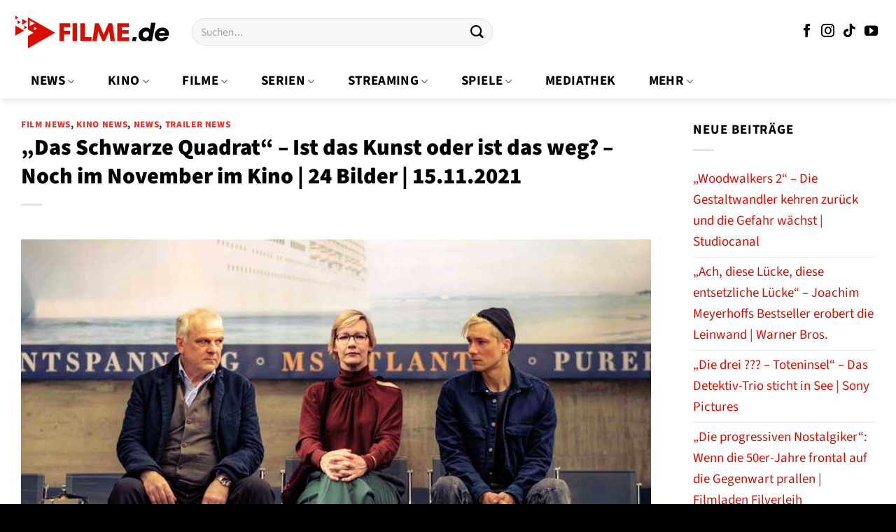

--- FILE ---
content_type: text/html; charset=UTF-8
request_url: https://www.filme.de/das-schwarze-quadrat-ist-das-kunst-oder-ist-das-wegnoch-im-november-im-kino-24-bilder-15-11-2021/
body_size: 27394
content:
<!DOCTYPE html>
<html lang="de" class="loading-site no-js">
<head><meta charset="UTF-8" /><script>if(navigator.userAgent.match(/MSIE|Internet Explorer/i)||navigator.userAgent.match(/Trident\/7\..*?rv:11/i)){var href=document.location.href;if(!href.match(/[?&]nowprocket/)){if(href.indexOf("?")==-1){if(href.indexOf("#")==-1){document.location.href=href+"?nowprocket=1"}else{document.location.href=href.replace("#","?nowprocket=1#")}}else{if(href.indexOf("#")==-1){document.location.href=href+"&nowprocket=1"}else{document.location.href=href.replace("#","&nowprocket=1#")}}}}</script><script>(()=>{class RocketLazyLoadScripts{constructor(){this.v="1.2.5.1",this.triggerEvents=["keydown","mousedown","mousemove","touchmove","touchstart","touchend","wheel"],this.userEventHandler=this.t.bind(this),this.touchStartHandler=this.i.bind(this),this.touchMoveHandler=this.o.bind(this),this.touchEndHandler=this.h.bind(this),this.clickHandler=this.u.bind(this),this.interceptedClicks=[],this.interceptedClickListeners=[],this.l(this),window.addEventListener("pageshow",(t=>{this.persisted=t.persisted,this.everythingLoaded&&this.m()})),document.addEventListener("DOMContentLoaded",(()=>{this.p()})),this.delayedScripts={normal:[],async:[],defer:[]},this.trash=[],this.allJQueries=[]}k(t){document.hidden?t.t():(this.triggerEvents.forEach((e=>window.addEventListener(e,t.userEventHandler,{passive:!0}))),window.addEventListener("touchstart",t.touchStartHandler,{passive:!0}),window.addEventListener("mousedown",t.touchStartHandler),document.addEventListener("visibilitychange",t.userEventHandler))}_(){this.triggerEvents.forEach((t=>window.removeEventListener(t,this.userEventHandler,{passive:!0}))),document.removeEventListener("visibilitychange",this.userEventHandler)}i(t){"HTML"!==t.target.tagName&&(window.addEventListener("touchend",this.touchEndHandler),window.addEventListener("mouseup",this.touchEndHandler),window.addEventListener("touchmove",this.touchMoveHandler,{passive:!0}),window.addEventListener("mousemove",this.touchMoveHandler),t.target.addEventListener("click",this.clickHandler),this.L(t.target,!0),this.M(t.target,"onclick","rocket-onclick"),this.C())}o(t){window.removeEventListener("touchend",this.touchEndHandler),window.removeEventListener("mouseup",this.touchEndHandler),window.removeEventListener("touchmove",this.touchMoveHandler,{passive:!0}),window.removeEventListener("mousemove",this.touchMoveHandler),t.target.removeEventListener("click",this.clickHandler),this.L(t.target,!1),this.M(t.target,"rocket-onclick","onclick"),this.O()}h(){window.removeEventListener("touchend",this.touchEndHandler),window.removeEventListener("mouseup",this.touchEndHandler),window.removeEventListener("touchmove",this.touchMoveHandler,{passive:!0}),window.removeEventListener("mousemove",this.touchMoveHandler)}u(t){t.target.removeEventListener("click",this.clickHandler),this.L(t.target,!1),this.M(t.target,"rocket-onclick","onclick"),this.interceptedClicks.push(t),t.preventDefault(),t.stopPropagation(),t.stopImmediatePropagation(),this.O()}D(){window.removeEventListener("touchstart",this.touchStartHandler,{passive:!0}),window.removeEventListener("mousedown",this.touchStartHandler),this.interceptedClicks.forEach((t=>{t.target.dispatchEvent(new MouseEvent("click",{view:t.view,bubbles:!0,cancelable:!0}))}))}l(t){EventTarget.prototype.addEventListenerBase=EventTarget.prototype.addEventListener,EventTarget.prototype.addEventListener=function(e,i,o){"click"!==e||t.windowLoaded||i===t.clickHandler||t.interceptedClickListeners.push({target:this,func:i,options:o}),(this||window).addEventListenerBase(e,i,o)}}L(t,e){this.interceptedClickListeners.forEach((i=>{i.target===t&&(e?t.removeEventListener("click",i.func,i.options):t.addEventListener("click",i.func,i.options))})),t.parentNode!==document.documentElement&&this.L(t.parentNode,e)}S(){return new Promise((t=>{this.T?this.O=t:t()}))}C(){this.T=!0}O(){this.T=!1}M(t,e,i){t.hasAttribute&&t.hasAttribute(e)&&(event.target.setAttribute(i,event.target.getAttribute(e)),event.target.removeAttribute(e))}t(){this._(this),"loading"===document.readyState?document.addEventListener("DOMContentLoaded",this.R.bind(this)):this.R()}p(){let t=[];document.querySelectorAll("script[type=rocketlazyloadscript][data-rocket-src]").forEach((e=>{let i=e.getAttribute("data-rocket-src");if(i&&0!==i.indexOf("data:")){0===i.indexOf("//")&&(i=location.protocol+i);try{const o=new URL(i).origin;o!==location.origin&&t.push({src:o,crossOrigin:e.crossOrigin||"module"===e.getAttribute("data-rocket-type")})}catch(t){}}})),t=[...new Map(t.map((t=>[JSON.stringify(t),t]))).values()],this.j(t,"preconnect")}async R(){this.lastBreath=Date.now(),this.P(this),this.F(this),this.q(),this.A(),this.I(),await this.U(this.delayedScripts.normal),await this.U(this.delayedScripts.defer),await this.U(this.delayedScripts.async);try{await this.W(),await this.H(this),await this.J()}catch(t){console.error(t)}window.dispatchEvent(new Event("rocket-allScriptsLoaded")),this.everythingLoaded=!0,this.S().then((()=>{this.D()})),this.N()}A(){document.querySelectorAll("script[type=rocketlazyloadscript]").forEach((t=>{t.hasAttribute("data-rocket-src")?t.hasAttribute("async")&&!1!==t.async?this.delayedScripts.async.push(t):t.hasAttribute("defer")&&!1!==t.defer||"module"===t.getAttribute("data-rocket-type")?this.delayedScripts.defer.push(t):this.delayedScripts.normal.push(t):this.delayedScripts.normal.push(t)}))}async B(t){if(await this.G(),!0!==t.noModule||!("noModule"in HTMLScriptElement.prototype))return new Promise((e=>{let i;function o(){(i||t).setAttribute("data-rocket-status","executed"),e()}try{if(navigator.userAgent.indexOf("Firefox/")>0||""===navigator.vendor)i=document.createElement("script"),[...t.attributes].forEach((t=>{let e=t.nodeName;"type"!==e&&("data-rocket-type"===e&&(e="type"),"data-rocket-src"===e&&(e="src"),i.setAttribute(e,t.nodeValue))})),t.text&&(i.text=t.text),i.hasAttribute("src")?(i.addEventListener("load",o),i.addEventListener("error",(function(){i.setAttribute("data-rocket-status","failed"),e()})),setTimeout((()=>{i.isConnected||e()}),1)):(i.text=t.text,o()),t.parentNode.replaceChild(i,t);else{const i=t.getAttribute("data-rocket-type"),n=t.getAttribute("data-rocket-src");i?(t.type=i,t.removeAttribute("data-rocket-type")):t.removeAttribute("type"),t.addEventListener("load",o),t.addEventListener("error",(function(){t.setAttribute("data-rocket-status","failed"),e()})),n?(t.removeAttribute("data-rocket-src"),t.src=n):t.src="data:text/javascript;base64,"+window.btoa(unescape(encodeURIComponent(t.text)))}}catch(i){t.setAttribute("data-rocket-status","failed"),e()}}));t.setAttribute("data-rocket-status","skipped")}async U(t){const e=t.shift();return e&&e.isConnected?(await this.B(e),this.U(t)):Promise.resolve()}I(){this.j([...this.delayedScripts.normal,...this.delayedScripts.defer,...this.delayedScripts.async],"preload")}j(t,e){var i=document.createDocumentFragment();t.forEach((t=>{const o=t.getAttribute&&t.getAttribute("data-rocket-src")||t.src;if(o){const n=document.createElement("link");n.href=o,n.rel=e,"preconnect"!==e&&(n.as="script"),t.getAttribute&&"module"===t.getAttribute("data-rocket-type")&&(n.crossOrigin=!0),t.crossOrigin&&(n.crossOrigin=t.crossOrigin),t.integrity&&(n.integrity=t.integrity),i.appendChild(n),this.trash.push(n)}})),document.head.appendChild(i)}P(t){let e={};function i(i,o){return e[o].eventsToRewrite.indexOf(i)>=0&&!t.everythingLoaded?"rocket-"+i:i}function o(t,o){!function(t){e[t]||(e[t]={originalFunctions:{add:t.addEventListener,remove:t.removeEventListener},eventsToRewrite:[]},t.addEventListener=function(){arguments[0]=i(arguments[0],t),e[t].originalFunctions.add.apply(t,arguments)},t.removeEventListener=function(){arguments[0]=i(arguments[0],t),e[t].originalFunctions.remove.apply(t,arguments)})}(t),e[t].eventsToRewrite.push(o)}function n(e,i){let o=e[i];e[i]=null,Object.defineProperty(e,i,{get:()=>o||function(){},set(n){t.everythingLoaded?o=n:e["rocket"+i]=o=n}})}o(document,"DOMContentLoaded"),o(window,"DOMContentLoaded"),o(window,"load"),o(window,"pageshow"),o(document,"readystatechange"),n(document,"onreadystatechange"),n(window,"onload"),n(window,"onpageshow")}F(t){let e;function i(e){return t.everythingLoaded?e:e.split(" ").map((t=>"load"===t||0===t.indexOf("load.")?"rocket-jquery-load":t)).join(" ")}function o(o){if(o&&o.fn&&!t.allJQueries.includes(o)){o.fn.ready=o.fn.init.prototype.ready=function(e){return t.domReadyFired?e.bind(document)(o):document.addEventListener("rocket-DOMContentLoaded",(()=>e.bind(document)(o))),o([])};const e=o.fn.on;o.fn.on=o.fn.init.prototype.on=function(){return this[0]===window&&("string"==typeof arguments[0]||arguments[0]instanceof String?arguments[0]=i(arguments[0]):"object"==typeof arguments[0]&&Object.keys(arguments[0]).forEach((t=>{const e=arguments[0][t];delete arguments[0][t],arguments[0][i(t)]=e}))),e.apply(this,arguments),this},t.allJQueries.push(o)}e=o}o(window.jQuery),Object.defineProperty(window,"jQuery",{get:()=>e,set(t){o(t)}})}async H(t){const e=document.querySelector("script[data-webpack]");e&&(await async function(){return new Promise((t=>{e.addEventListener("load",t),e.addEventListener("error",t)}))}(),await t.K(),await t.H(t))}async W(){this.domReadyFired=!0,await this.G(),document.dispatchEvent(new Event("rocket-readystatechange")),await this.G(),document.rocketonreadystatechange&&document.rocketonreadystatechange(),await this.G(),document.dispatchEvent(new Event("rocket-DOMContentLoaded")),await this.G(),window.dispatchEvent(new Event("rocket-DOMContentLoaded"))}async J(){await this.G(),document.dispatchEvent(new Event("rocket-readystatechange")),await this.G(),document.rocketonreadystatechange&&document.rocketonreadystatechange(),await this.G(),window.dispatchEvent(new Event("rocket-load")),await this.G(),window.rocketonload&&window.rocketonload(),await this.G(),this.allJQueries.forEach((t=>t(window).trigger("rocket-jquery-load"))),await this.G();const t=new Event("rocket-pageshow");t.persisted=this.persisted,window.dispatchEvent(t),await this.G(),window.rocketonpageshow&&window.rocketonpageshow({persisted:this.persisted}),this.windowLoaded=!0}m(){document.onreadystatechange&&document.onreadystatechange(),window.onload&&window.onload(),window.onpageshow&&window.onpageshow({persisted:this.persisted})}q(){const t=new Map;document.write=document.writeln=function(e){const i=document.currentScript;i||console.error("WPRocket unable to document.write this: "+e);const o=document.createRange(),n=i.parentElement;let s=t.get(i);void 0===s&&(s=i.nextSibling,t.set(i,s));const c=document.createDocumentFragment();o.setStart(c,0),c.appendChild(o.createContextualFragment(e)),n.insertBefore(c,s)}}async G(){Date.now()-this.lastBreath>45&&(await this.K(),this.lastBreath=Date.now())}async K(){return document.hidden?new Promise((t=>setTimeout(t))):new Promise((t=>requestAnimationFrame(t)))}N(){this.trash.forEach((t=>t.remove()))}static run(){const t=new RocketLazyLoadScripts;t.k(t)}}RocketLazyLoadScripts.run()})();</script>
	
	<link rel="profile" href="http://gmpg.org/xfn/11" />
	<link rel="pingback" href="https://www.filme.de/xmlrpc.php" />

	<script type="rocketlazyloadscript">(function(html){html.className = html.className.replace(/\bno-js\b/,'js')})(document.documentElement);</script>
<meta name='robots' content='index, follow, max-image-preview:large, max-snippet:-1, max-video-preview:-1' />
<link rel="preload" href="https://www.filme.de/wp-content/plugins/rate-my-post/public/css/fonts/ratemypost.ttf" type="font/ttf" as="font" crossorigin="anonymous"><meta name="viewport" content="width=device-width, initial-scale=1" />
	<!-- This site is optimized with the Yoast SEO Premium plugin v26.5 (Yoast SEO v26.8) - https://yoast.com/product/yoast-seo-premium-wordpress/ -->
	<title>„Das Schwarze Quadrat“ noch im November im Kino</title>
	<meta name="description" content="„Das Schwarze Quadrat“ kommt noch im November im Kino, der Kinostart ist mit dem 25.11.2021 geplant. Trailer sehen bei Filme.de" />
	<link rel="canonical" href="https://www.filme.de/das-schwarze-quadrat-ist-das-kunst-oder-ist-das-wegnoch-im-november-im-kino-24-bilder-15-11-2021/" />
	<meta property="og:locale" content="de_DE" />
	<meta property="og:type" content="article" />
	<meta property="og:title" content="„Das Schwarze Quadrat“ – Ist das Kunst oder ist das weg? –Noch im November im Kino | 24 Bilder | 15.11.2021" />
	<meta property="og:description" content="„Das Schwarze Quadrat“ kommt noch im November im Kino, der Kinostart ist mit dem 25.11.2021 geplant. Trailer sehen bei Filme.de" />
	<meta property="og:url" content="https://www.filme.de/das-schwarze-quadrat-ist-das-kunst-oder-ist-das-wegnoch-im-november-im-kino-24-bilder-15-11-2021/" />
	<meta property="og:site_name" content="Filme.de" />
	<meta property="article:publisher" content="https://www.facebook.com/filme.de" />
	<meta property="article:published_time" content="2021-11-15T15:00:53+00:00" />
	<meta property="article:modified_time" content="2024-04-16T10:30:43+00:00" />
	<meta property="og:image" content="https://www.filme.de/wp-content/uploads/2021/11/das-schwarze-quadrat-film-2021-Kino-trailer-blu-ray-dvd-artikelbild.jpg" />
	<meta property="og:image:width" content="850" />
	<meta property="og:image:height" content="478" />
	<meta property="og:image:type" content="image/jpeg" />
	<meta name="author" content="admin" />
	<meta name="twitter:card" content="summary_large_image" />
	<meta name="twitter:label1" content="Verfasst von" />
	<meta name="twitter:data1" content="admin" />
	<meta name="twitter:label2" content="Geschätzte Lesezeit" />
	<meta name="twitter:data2" content="2 Minuten" />
	<script type="application/ld+json" class="yoast-schema-graph">{"@context":"https://schema.org","@graph":[{"@type":"Article","@id":"https://www.filme.de/das-schwarze-quadrat-ist-das-kunst-oder-ist-das-wegnoch-im-november-im-kino-24-bilder-15-11-2021/#article","isPartOf":{"@id":"https://www.filme.de/das-schwarze-quadrat-ist-das-kunst-oder-ist-das-wegnoch-im-november-im-kino-24-bilder-15-11-2021/"},"author":{"name":"admin","@id":"https://www.filme.de/#/schema/person/dc9ccda44afc7cc348ae9ec6aa4f60c3"},"headline":"„Das Schwarze Quadrat“ – Ist das Kunst oder ist das weg? –Noch im November im Kino | 24 Bilder | 15.11.2021","datePublished":"2021-11-15T15:00:53+00:00","dateModified":"2024-04-16T10:30:43+00:00","mainEntityOfPage":{"@id":"https://www.filme.de/das-schwarze-quadrat-ist-das-kunst-oder-ist-das-wegnoch-im-november-im-kino-24-bilder-15-11-2021/"},"wordCount":346,"commentCount":0,"publisher":{"@id":"https://www.filme.de/#organization"},"image":{"@id":"https://www.filme.de/das-schwarze-quadrat-ist-das-kunst-oder-ist-das-wegnoch-im-november-im-kino-24-bilder-15-11-2021/#primaryimage"},"thumbnailUrl":"https://www.filme.de/wp-content/uploads/2021/11/das-schwarze-quadrat-film-2021-Kino-trailer-blu-ray-dvd-artikelbild.jpg","articleSection":["Film News","Kino News","News","Trailer News"],"inLanguage":"de","potentialAction":[{"@type":"CommentAction","name":"Comment","target":["https://www.filme.de/das-schwarze-quadrat-ist-das-kunst-oder-ist-das-wegnoch-im-november-im-kino-24-bilder-15-11-2021/#respond"]}]},{"@type":"WebPage","@id":"https://www.filme.de/das-schwarze-quadrat-ist-das-kunst-oder-ist-das-wegnoch-im-november-im-kino-24-bilder-15-11-2021/","url":"https://www.filme.de/das-schwarze-quadrat-ist-das-kunst-oder-ist-das-wegnoch-im-november-im-kino-24-bilder-15-11-2021/","name":"„Das Schwarze Quadrat“ noch im November im Kino","isPartOf":{"@id":"https://www.filme.de/#website"},"primaryImageOfPage":{"@id":"https://www.filme.de/das-schwarze-quadrat-ist-das-kunst-oder-ist-das-wegnoch-im-november-im-kino-24-bilder-15-11-2021/#primaryimage"},"image":{"@id":"https://www.filme.de/das-schwarze-quadrat-ist-das-kunst-oder-ist-das-wegnoch-im-november-im-kino-24-bilder-15-11-2021/#primaryimage"},"thumbnailUrl":"https://www.filme.de/wp-content/uploads/2021/11/das-schwarze-quadrat-film-2021-Kino-trailer-blu-ray-dvd-artikelbild.jpg","datePublished":"2021-11-15T15:00:53+00:00","dateModified":"2024-04-16T10:30:43+00:00","description":"„Das Schwarze Quadrat“ kommt noch im November im Kino, der Kinostart ist mit dem 25.11.2021 geplant. Trailer sehen bei Filme.de","breadcrumb":{"@id":"https://www.filme.de/das-schwarze-quadrat-ist-das-kunst-oder-ist-das-wegnoch-im-november-im-kino-24-bilder-15-11-2021/#breadcrumb"},"inLanguage":"de","potentialAction":[{"@type":"ReadAction","target":["https://www.filme.de/das-schwarze-quadrat-ist-das-kunst-oder-ist-das-wegnoch-im-november-im-kino-24-bilder-15-11-2021/"]}]},{"@type":"ImageObject","inLanguage":"de","@id":"https://www.filme.de/das-schwarze-quadrat-ist-das-kunst-oder-ist-das-wegnoch-im-november-im-kino-24-bilder-15-11-2021/#primaryimage","url":"https://www.filme.de/wp-content/uploads/2021/11/das-schwarze-quadrat-film-2021-Kino-trailer-blu-ray-dvd-artikelbild.jpg","contentUrl":"https://www.filme.de/wp-content/uploads/2021/11/das-schwarze-quadrat-film-2021-Kino-trailer-blu-ray-dvd-artikelbild.jpg","width":850,"height":478,"caption":"Das schwarze Quadrat Film 2021 Trailer Blu-ray DVD Artikelbild"},{"@type":"BreadcrumbList","@id":"https://www.filme.de/das-schwarze-quadrat-ist-das-kunst-oder-ist-das-wegnoch-im-november-im-kino-24-bilder-15-11-2021/#breadcrumb","itemListElement":[{"@type":"ListItem","position":1,"name":"Startseite","item":"https://www.filme.de/"},{"@type":"ListItem","position":2,"name":"„Das Schwarze Quadrat“ – Ist das Kunst oder ist das weg? –Noch im November im Kino | 24 Bilder | 15.11.2021"}]},{"@type":"WebSite","@id":"https://www.filme.de/#website","url":"https://www.filme.de/","name":"Filme.de alles über Filme, Kino, Serien & Streaming","description":"alles über Filme","publisher":{"@id":"https://www.filme.de/#organization"},"potentialAction":[{"@type":"SearchAction","target":{"@type":"EntryPoint","urlTemplate":"https://www.filme.de/?s={search_term_string}"},"query-input":{"@type":"PropertyValueSpecification","valueRequired":true,"valueName":"search_term_string"}}],"inLanguage":"de"},{"@type":"Organization","@id":"https://www.filme.de/#organization","name":"Filme.de alles über Filme, Kino, Serien & Streaming","url":"https://www.filme.de/","logo":{"@type":"ImageObject","inLanguage":"de","@id":"https://www.filme.de/#/schema/logo/image/","url":"https://www.filme.de/wp-content/uploads/2023/02/cropped-filme-de-profilbild-1.png","contentUrl":"https://www.filme.de/wp-content/uploads/2023/02/cropped-filme-de-profilbild-1.png","width":512,"height":512,"caption":"Filme.de alles über Filme, Kino, Serien & Streaming"},"image":{"@id":"https://www.filme.de/#/schema/logo/image/"},"sameAs":["https://www.facebook.com/filme.de","https://www.instagram.com/filme.de.official","https://www.youtube.com/@filme_de","https://www.tiktok.com/@filme.de.offiziell"],"email":"info@filme.de"},{"@type":"Person","@id":"https://www.filme.de/#/schema/person/dc9ccda44afc7cc348ae9ec6aa4f60c3","name":"admin"}]}</script>
	<!-- / Yoast SEO Premium plugin. -->



<link rel='prefetch' href='https://www.filme.de/wp-content/themes/flatsome/assets/js/flatsome.js?ver=e1ad26bd5672989785e1' />
<link rel='prefetch' href='https://www.filme.de/wp-content/themes/flatsome/assets/js/chunk.slider.js?ver=3.19.12' />
<link rel='prefetch' href='https://www.filme.de/wp-content/themes/flatsome/assets/js/chunk.popups.js?ver=3.19.12' />
<link rel='prefetch' href='https://www.filme.de/wp-content/themes/flatsome/assets/js/chunk.tooltips.js?ver=3.19.12' />
<link rel='prefetch' href='https://www.filme.de/wp-content/themes/flatsome/assets/js/woocommerce.js?ver=dd6035ce106022a74757' />
<style id='wp-img-auto-sizes-contain-inline-css' type='text/css'>
img:is([sizes=auto i],[sizes^="auto," i]){contain-intrinsic-size:3000px 1500px}
/*# sourceURL=wp-img-auto-sizes-contain-inline-css */
</style>
<link data-minify="1" rel='stylesheet' id='maintenanceLayer-css' href='https://www.filme.de/wp-content/cache/min/1/wp-content/plugins/dailylead_maintenance/css/layer.css?ver=1765608853' type='text/css' media='all' />
<link data-minify="1" rel='stylesheet' id='rate-my-post-css' href='https://www.filme.de/wp-content/cache/min/1/wp-content/plugins/rate-my-post/public/css/rate-my-post.css?ver=1765608853' type='text/css' media='all' />
<style id='rate-my-post-inline-css' type='text/css'>
.rmp-widgets-container p {  font-size: 12px;}.rmp-rating-widget .rmp-icon--ratings {  font-size: 12px;}
/*# sourceURL=rate-my-post-inline-css */
</style>
<style id='woocommerce-inline-inline-css' type='text/css'>
.woocommerce form .form-row .required { visibility: visible; }
/*# sourceURL=woocommerce-inline-inline-css */
</style>
<link rel='stylesheet' id='ez-toc-css' href='https://www.filme.de/wp-content/plugins/easy-table-of-contents/assets/css/screen.min.css?ver=2.0.80' type='text/css' media='all' />
<style id='ez-toc-inline-css' type='text/css'>
div#ez-toc-container .ez-toc-title {font-size: 120%;}div#ez-toc-container .ez-toc-title {font-weight: 500;}div#ez-toc-container ul li , div#ez-toc-container ul li a {font-size: 95%;}div#ez-toc-container ul li , div#ez-toc-container ul li a {font-weight: 500;}div#ez-toc-container nav ul ul li {font-size: 90%;}div#ez-toc-container {background: #ffffff;border: 1px solid #efefef;}div#ez-toc-container p.ez-toc-title , #ez-toc-container .ez_toc_custom_title_icon , #ez-toc-container .ez_toc_custom_toc_icon {color: #000000;}div#ez-toc-container ul.ez-toc-list a {color: #000000;}div#ez-toc-container ul.ez-toc-list a:hover {color: #000000;}div#ez-toc-container ul.ez-toc-list a:visited {color: #000000;}.ez-toc-counter nav ul li a::before {color: ;}.ez-toc-box-title {font-weight: bold; margin-bottom: 10px; text-align: center; text-transform: uppercase; letter-spacing: 1px; color: #666; padding-bottom: 5px;position:absolute;top:-4%;left:5%;background-color: inherit;transition: top 0.3s ease;}.ez-toc-box-title.toc-closed {top:-25%;}
.ez-toc-container-direction {direction: ltr;}.ez-toc-counter ul{counter-reset: item ;}.ez-toc-counter nav ul li a::before {content: counters(item, '.', decimal) '. ';display: inline-block;counter-increment: item;flex-grow: 0;flex-shrink: 0;margin-right: .2em; float: left; }.ez-toc-widget-direction {direction: ltr;}.ez-toc-widget-container ul{counter-reset: item ;}.ez-toc-widget-container nav ul li a::before {content: counters(item, '.', decimal) '. ';display: inline-block;counter-increment: item;flex-grow: 0;flex-shrink: 0;margin-right: .2em; float: left; }
/*# sourceURL=ez-toc-inline-css */
</style>
<link data-minify="1" rel='stylesheet' id='flatsome-main-css' href='https://www.filme.de/wp-content/cache/min/1/wp-content/themes/flatsome/assets/css/flatsome.css?ver=1765608853' type='text/css' media='all' />
<style id='flatsome-main-inline-css' type='text/css'>
@font-face {
				font-family: "fl-icons";
				font-display: block;
				src: url(https://www.filme.de/wp-content/themes/flatsome/assets/css/icons/fl-icons.eot?v=3.19.12);
				src:
					url(https://www.filme.de/wp-content/themes/flatsome/assets/css/icons/fl-icons.eot#iefix?v=3.19.12) format("embedded-opentype"),
					url(https://www.filme.de/wp-content/themes/flatsome/assets/css/icons/fl-icons.woff2?v=3.19.12) format("woff2"),
					url(https://www.filme.de/wp-content/themes/flatsome/assets/css/icons/fl-icons.ttf?v=3.19.12) format("truetype"),
					url(https://www.filme.de/wp-content/themes/flatsome/assets/css/icons/fl-icons.woff?v=3.19.12) format("woff"),
					url(https://www.filme.de/wp-content/themes/flatsome/assets/css/icons/fl-icons.svg?v=3.19.12#fl-icons) format("svg");
			}
/*# sourceURL=flatsome-main-inline-css */
</style>
<link data-minify="1" rel='stylesheet' id='flatsome-shop-css' href='https://www.filme.de/wp-content/cache/min/1/wp-content/themes/flatsome/assets/css/flatsome-shop.css?ver=1765608853' type='text/css' media='all' />
<script data-minify="1" type="text/javascript" src="https://www.filme.de/wp-content/cache/min/1/wp-content/plugins/dailylead_maintenance/js/layerShow.js?ver=1765608853" id="maintenanceLayerShow-js" defer></script>
<script data-minify="1" type="text/javascript" src="https://www.filme.de/wp-content/cache/min/1/wp-content/plugins/dailylead_maintenance/js/layer.js?ver=1765608853" id="maintenanceLayer-js" defer></script>
<script type="rocketlazyloadscript" data-rocket-type="text/javascript" data-rocket-src="https://www.filme.de/wp-includes/js/jquery/jquery.min.js?ver=3.7.1" id="jquery-core-js" defer></script>
<script type="rocketlazyloadscript" data-rocket-type="text/javascript" data-rocket-src="https://www.filme.de/wp-content/plugins/woocommerce/assets/js/jquery-blockui/jquery.blockUI.min.js?ver=2.7.0-wc.9.4.4" id="jquery-blockui-js" data-wp-strategy="defer" defer></script>
<script type="text/javascript" id="wc-add-to-cart-js-extra">
/* <![CDATA[ */
var wc_add_to_cart_params = {"ajax_url":"/wp-admin/admin-ajax.php","wc_ajax_url":"/?wc-ajax=%%endpoint%%","i18n_view_cart":"Warenkorb anzeigen","cart_url":"https://www.filme.de","is_cart":"","cart_redirect_after_add":"no"};
//# sourceURL=wc-add-to-cart-js-extra
/* ]]> */
</script>
<script type="rocketlazyloadscript" data-rocket-type="text/javascript" data-rocket-src="https://www.filme.de/wp-content/plugins/woocommerce/assets/js/frontend/add-to-cart.min.js?ver=9.4.4" id="wc-add-to-cart-js" defer="defer" data-wp-strategy="defer"></script>
<script type="rocketlazyloadscript" data-rocket-type="text/javascript" data-rocket-src="https://www.filme.de/wp-content/plugins/woocommerce/assets/js/js-cookie/js.cookie.min.js?ver=2.1.4-wc.9.4.4" id="js-cookie-js" data-wp-strategy="defer" defer></script>
<script type="rocketlazyloadscript">
  var _paq = window._paq = window._paq || [];
  /* tracker methods like "setCustomDimension" should be called before "trackPageView" */
  _paq.push(['trackPageView']);
  _paq.push(['enableLinkTracking']);
  (function() {
    var u="//stats.dailylead.de/";
    _paq.push(['setTrackerUrl', u+'matomo.php']);
    _paq.push(['setSiteId', '82']);
    var d=document, g=d.createElement('script'), s=d.getElementsByTagName('script')[0];
    g.async=true; g.src=u+'matomo.js'; s.parentNode.insertBefore(g,s);
  })();
</script>	<noscript><style>.woocommerce-product-gallery{ opacity: 1 !important; }</style></noscript>
	<style class='wp-fonts-local' type='text/css'>
@font-face{font-family:Inter;font-style:normal;font-weight:300 900;font-display:fallback;src:url('https://www.filme.de/wp-content/plugins/woocommerce/assets/fonts/Inter-VariableFont_slnt,wght.woff2') format('woff2');font-stretch:normal;}
@font-face{font-family:Cardo;font-style:normal;font-weight:400;font-display:fallback;src:url('https://www.filme.de/wp-content/plugins/woocommerce/assets/fonts/cardo_normal_400.woff2') format('woff2');}
</style>
<link rel="icon" href="https://www.filme.de/wp-content/uploads/2023/02/cropped-filme-de-profilbild-1-32x32.png" sizes="32x32" />
<link rel="icon" href="https://www.filme.de/wp-content/uploads/2023/02/cropped-filme-de-profilbild-1-192x192.png" sizes="192x192" />
<link rel="apple-touch-icon" href="https://www.filme.de/wp-content/uploads/2023/02/cropped-filme-de-profilbild-1-180x180.png" />
<meta name="msapplication-TileImage" content="https://www.filme.de/wp-content/uploads/2023/02/cropped-filme-de-profilbild-1-270x270.png" />
<style id="custom-css" type="text/css">:root {--primary-color: #d80d00;--fs-color-primary: #d80d00;--fs-color-secondary: #d80d00;--fs-color-success: #7a9c59;--fs-color-alert: #b20000;--fs-experimental-link-color: #d80d00;--fs-experimental-link-color-hover: #000000;}.tooltipster-base {--tooltip-color: #fff;--tooltip-bg-color: #000;}.off-canvas-right .mfp-content, .off-canvas-left .mfp-content {--drawer-width: 300px;}.off-canvas .mfp-content.off-canvas-cart {--drawer-width: 360px;}.container-width, .full-width .ubermenu-nav, .container, .row{max-width: 1270px}.row.row-collapse{max-width: 1240px}.row.row-small{max-width: 1262.5px}.row.row-large{max-width: 1300px}.sticky-add-to-cart--active, #wrapper,#main,#main.dark{background-color: #ffffff}.header-main{height: 91px}#logo img{max-height: 91px}#logo{width:224px;}.header-bottom{min-height: 50px}.header-top{min-height: 30px}.transparent .header-main{height: 90px}.transparent #logo img{max-height: 90px}.has-transparent + .page-title:first-of-type,.has-transparent + #main > .page-title,.has-transparent + #main > div > .page-title,.has-transparent + #main .page-header-wrapper:first-of-type .page-title{padding-top: 140px;}.header.show-on-scroll,.stuck .header-main{height:70px!important}.stuck #logo img{max-height: 70px!important}.search-form{ width: 50%;}.header-bg-color {background-color: #ffffff}.header-bottom {background-color: #ffffff}.stuck .header-main .nav > li > a{line-height: 50px }.header-bottom-nav > li > a{line-height: 50px }@media (max-width: 549px) {.header-main{height: 61px}#logo img{max-height: 61px}}.nav-dropdown{font-size:100%}.header-top{background-color:#ffffff!important;}.blog-wrapper{background-color: #ffffff;}body{color: #000000}h1,h2,h3,h4,h5,h6,.heading-font{color: #000000;}body{font-size: 118%;}@media screen and (max-width: 549px){body{font-size: 118%;}}body{font-family: "Source Sans 3", sans-serif;}body {font-weight: 400;font-style: normal;}.nav > li > a {font-family: "Source Sans 3", sans-serif;}.mobile-sidebar-levels-2 .nav > li > ul > li > a {font-family: "Source Sans 3", sans-serif;}.nav > li > a,.mobile-sidebar-levels-2 .nav > li > ul > li > a {font-weight: 700;font-style: normal;}h1,h2,h3,h4,h5,h6,.heading-font, .off-canvas-center .nav-sidebar.nav-vertical > li > a{font-family: "Source Sans 3", sans-serif;}h1,h2,h3,h4,h5,h6,.heading-font,.banner h1,.banner h2 {font-weight: 900;font-style: normal;}.alt-font{font-family: "Dancing Script", sans-serif;}.alt-font {font-weight: 400!important;font-style: normal!important;}.header:not(.transparent) .header-nav-main.nav > li > a {color: #000000;}.header:not(.transparent) .header-bottom-nav.nav > li > a{color: #000000;}.header:not(.transparent) .header-bottom-nav.nav > li > a:hover,.header:not(.transparent) .header-bottom-nav.nav > li.active > a,.header:not(.transparent) .header-bottom-nav.nav > li.current > a,.header:not(.transparent) .header-bottom-nav.nav > li > a.active,.header:not(.transparent) .header-bottom-nav.nav > li > a.current{color: #d80d00;}.header-bottom-nav.nav-line-bottom > li > a:before,.header-bottom-nav.nav-line-grow > li > a:before,.header-bottom-nav.nav-line > li > a:before,.header-bottom-nav.nav-box > li > a:hover,.header-bottom-nav.nav-box > li.active > a,.header-bottom-nav.nav-pills > li > a:hover,.header-bottom-nav.nav-pills > li.active > a{color:#FFF!important;background-color: #d80d00;}.widget:where(:not(.widget_shopping_cart)) a{color: #000000;}.widget:where(:not(.widget_shopping_cart)) a:hover{color: #d80d00;}.widget .tagcloud a:hover{border-color: #d80d00; background-color: #d80d00;}.shop-page-title.featured-title .title-overlay{background-color: rgba(0,0,0,0.3);}.has-equal-box-heights .box-image {padding-top: 100%;}@media screen and (min-width: 550px){.products .box-vertical .box-image{min-width: 300px!important;width: 300px!important;}}.header-main .social-icons,.header-main .cart-icon strong,.header-main .menu-title,.header-main .header-button > .button.is-outline,.header-main .nav > li > a > i:not(.icon-angle-down){color: #000000!important;}.header-main .header-button > .button.is-outline,.header-main .cart-icon strong:after,.header-main .cart-icon strong{border-color: #000000!important;}.header-main .header-button > .button:not(.is-outline){background-color: #000000!important;}.header-main .current-dropdown .cart-icon strong,.header-main .header-button > .button:hover,.header-main .header-button > .button:hover i,.header-main .header-button > .button:hover span{color:#FFF!important;}.header-main .menu-title:hover,.header-main .social-icons a:hover,.header-main .header-button > .button.is-outline:hover,.header-main .nav > li > a:hover > i:not(.icon-angle-down){color: #000000!important;}.header-main .current-dropdown .cart-icon strong,.header-main .header-button > .button:hover{background-color: #000000!important;}.header-main .current-dropdown .cart-icon strong:after,.header-main .current-dropdown .cart-icon strong,.header-main .header-button > .button:hover{border-color: #000000!important;}.absolute-footer, html{background-color: #000000}.page-title-small + main .product-container > .row{padding-top:0;}.nav-vertical-fly-out > li + li {border-top-width: 1px; border-top-style: solid;}/* Custom CSS */.widget.flatsome_recent_posts .recent-blog-posts-li .post_comments {display: none;}.absolute-footer {display: none;}.nav-box>li>a {padding: 0 1.25em;}.header-search.has-icon a {padding-top: 18px;padding-bottom: 18px;}.header-vertical-menu__fly-out .current-dropdown.menu-item .nav-dropdown {display: block;}.header-vertical-menu__opener {font-size: initial;}.off-canvas-right .mfp-content, .off-canvas-left .mfp-content {max-width: 320px;width:100%}.off-canvas-left.mfp-ready .mfp-close {color: black;}.product-summary .woocommerce-Price-currencySymbol {font-size: inherit;vertical-align: inherit;margin-top: inherit;}.product-section-title-related {text-align: center;padding-top: 45px;}.yith-wcwl-add-to-wishlist {margin-top: 10px;margin-bottom: 30px;}.page-title {margin-top: 20px;}@media screen and (min-width: 850px) {.page-title-inner {padding-top: 0;min-height: auto;}}/*** START Sticky Banner ***/.sticky-add-to-cart__product img {display: none;}.sticky-add-to-cart__product .product-title-small {display: none;}.sticky-add-to-cart--active .cart {padding-top: 5px;padding-bottom: 5px;max-width: 250px;flex-grow: 1;font-size: smaller;margin-bottom: 0;}.sticky-add-to-cart.sticky-add-to-cart--active .single_add_to_cart_button{margin: 0;padding-top: 10px;padding-bottom: 10px;border-radius: 99px;width: 100%;line-height: 1.5;}.single_add_to_cart_button,.sticky-add-to-cart:not(.sticky-add-to-cart--active) .single_add_to_cart_button {padding: 5px;max-width: 300px;width:100%;margin:0;}.sticky-add-to-cart--active {-webkit-backdrop-filter: blur(7px);backdrop-filter: blur(7px);display: flex;justify-content: center;padding: 3px 10px;}.sticky-add-to-cart__product .product-title-small {height: 14px;overflow: hidden;}.sticky-add-to-cart--active .woocommerce-variation-price, .sticky-add-to-cart--active .product-page-price {font-size: 24px;}.sticky-add-to-cart--active .price del {font-size: 50%;margin-bottom: 4px;}.sticky-add-to-cart--active .price del::after {width: 50%;}.sticky-add-to-cart__product {margin-right: 5px;}/*** END Sticky Banner ***/.yadore {display: grid;grid-template-columns: repeat(4,minmax(0,1fr));gap:1rem;}.col-4 .yadore {display: grid;grid-template-columns: repeat(4,minmax(0,1fr));gap:1rem;}.yadore .yadore-item {background: #fff;border-radius: 15px;}.yadore .yadore-item li.delivery_time,.yadore .yadore-item li.stock_status,.yadore .yadore-item li.stock_status.nicht {list-style-type: none;padding: 0px 0 0px 24px;margin: 0px!important;}.yadore .yadore-item img:not(.logo) {min-height: 170px;max-height: 170px;}.yadore .yadore-item img.logo {max-width: 70px;max-height: 30px;}.ayo-logo-name {margin-top: 12px;display: block;white-space: nowrap;font-size: xx-small;}.product-info {display: flex;flex-direction: column;padding-bottom: 0;}.product-info.product-title {order: 1;}.product-info .is-divider {order: 2;}.product-info .product-short-description {order: 3;}.product-info .product-short-description li {list-style-type: none;padding: 0px 0 0px 24px;margin: 0px 0px 3px 0px!important;}li.delivery_time,.product-info .product-short-description li.delivery_time {background: url([data-uri]) no-repeat left center;}li.delivery_time,.product-info .product-short-description li.delivery_time {background: url([data-uri]) no-repeat left center;}li.stock_status,.product-info .product-short-description li.stock_status {background: url([data-uri]) no-repeat left center;}li.stock_status.nicht,.product-info .product-short-description li.stock_status.nicht {background: url([data-uri]) no-repeat left center;}.product-info .price-wrapper {order: 4;}.product-info .price-wrapper .price {margin: 0;}.product-info .cart,.product-info .sticky-add-to-cart-wrapper {order:5;margin: 25px 0;}.product-info .yith-wcwl-add-to-wishlist {order: 6;margin: 0;}.overflow-hidden { overflow: hidden;}.overflow-hidden.banner h3 {line-height: 0;}.nowrap { white-space: nowrap;}.height-40 {height: 40px !important;}.m-0 {margin: 0 !important;}a.stretched-link:after {position: absolute;top: 0;right: 0;bottom: 0;left: 0;pointer-events: auto;content: "";background-color: rgba(0,0,0,0.0);z-index: 1;}.z-index-0 {z-index: 0;}.z-index-10 {z-index: 10;}.price del {text-decoration-line: none;position: relative;}.price del::after {content: '';position: absolute;border-top: 2px solid red;width: 100%;height: 100%;left: 0;transform: rotate(-10deg);top: 50%;}.product-small.box .box-image .image-cover img {object-fit: contain;}.product-small.box .box-image {text-align: center;}.product-small.box .box-text .title-wrapper {max-height: 75px;overflow: hidden;margin-bottom: 15px;}.woocommerce-product-gallery__wrapper .woocommerce-product-gallery__image a img {max-height: 420px;width: auto;margin: 0 auto;display: block;}.has-equal-box-heights .box-image img {-o-object-fit: contain;object-fit: contain;}/* START Mobile Menu */.off-canvas-left .mfp-content, .off-canvas-right .mfp-content {width: 85%;max-width: 360px;}.off-canvas-left .mfp-content .nav>li>a, .off-canvas-right .mfp-content .nav>li>a,.mobile-sidebar-levels-2 .nav-slide>li>.sub-menu>li:not(.nav-slide-header)>a, .mobile-sidebar-levels-2 .nav-slide>li>ul.children>li:not(.nav-slide-header)>a {font-size: 1.1em;color: #000;}.mobile-sidebar-levels-2 .nav-slide>li>.sub-menu>li:not(.nav-slide-header)>a, .mobile-sidebar-levels-2 .nav-slide>li>ul.children>li:not(.nav-slide-header)>a {text-transform: none;}/* END Mobile Menu *//*** START MENU frühes umschalten auf MobileCSS ***/@media (min-width: 850px) and (max-width: 1150px) {header [data-show=show-for-medium], header .show-for-medium {display: block !important;}}@media (max-width: 1150px) {header [data-show=hide-for-medium], header .hide-for-medium {display: none !important;}.medium-logo-center .logo {-webkit-box-ordinal-group: 2;-ms-flex-order: 2;order: 2;}header .show-for-medium.flex-right {-webkit-box-ordinal-group: 3;-ms-flex-order: 3;order: 3;}.medium-logo-center .logo img {margin: 0 auto;}}/*** END MENUfrühes umschalten auf MobileCSS ***/.product-title a {color: #000000;}.product-title a:hover {color: var(--fs-experimental-link-color);}/* Custom CSS Tablet */@media (max-width: 849px){.nav li a,.nav-vertical>li>ul li a,.nav-slide-header .toggle,.mobile-sidebar-levels-2 .nav-slide>li>ul.children>li>a, .mobile-sidebar-levels-2 .nav-slide>li>.sub-menu>li>a {color: #000 !important;opacity: 1;}/*** START Sticky Banner ***/.sticky-add-to-cart--active {justify-content: center;font-size: .9em;}/*** END Sticky Banner ***/.post-title.is-large {font-size: 1.75em;}}/* Custom CSS Mobile */@media (max-width: 549px){ .page-template-default.page-id-270 .content-area.page-wrapper {padding: 0;}.page-template-default.page-id-270 .row-main > .large-12.col {padding: 0;}/*** START Sticky Banner ***/.sticky-add-to-cart:not(.sticky-add-to-cart--active) {width: 100% !important;max-width: 100%;}.sticky-add-to-cart:not(.sticky-add-to-cart--active) .single_add_to_cart_button {padding: 5px 25px;max-width: 100%;}/*** END Sticky Banner ***/.single_add_to_cart_button {padding: 5px 25px;max-width: 100%;width: 100%;}.yadore,.col-4 .yadore {grid-template-columns: repeat(1,minmax(0,1fr));}}.label-new.menu-item > a:after{content:"Neu";}.label-hot.menu-item > a:after{content:"Hot";}.label-sale.menu-item > a:after{content:"Aktion";}.label-popular.menu-item > a:after{content:"Beliebt";}</style><style id="kirki-inline-styles">/* cyrillic-ext */
@font-face {
  font-family: 'Source Sans 3';
  font-style: normal;
  font-weight: 400;
  font-display: swap;
  src: url(https://www.filme.de/wp-content/fonts/source-sans-3/nwpStKy2OAdR1K-IwhWudF-R3wIaZfrc.woff2) format('woff2');
  unicode-range: U+0460-052F, U+1C80-1C8A, U+20B4, U+2DE0-2DFF, U+A640-A69F, U+FE2E-FE2F;
}
/* cyrillic */
@font-face {
  font-family: 'Source Sans 3';
  font-style: normal;
  font-weight: 400;
  font-display: swap;
  src: url(https://www.filme.de/wp-content/fonts/source-sans-3/nwpStKy2OAdR1K-IwhWudF-R3wsaZfrc.woff2) format('woff2');
  unicode-range: U+0301, U+0400-045F, U+0490-0491, U+04B0-04B1, U+2116;
}
/* greek-ext */
@font-face {
  font-family: 'Source Sans 3';
  font-style: normal;
  font-weight: 400;
  font-display: swap;
  src: url(https://www.filme.de/wp-content/fonts/source-sans-3/nwpStKy2OAdR1K-IwhWudF-R3wMaZfrc.woff2) format('woff2');
  unicode-range: U+1F00-1FFF;
}
/* greek */
@font-face {
  font-family: 'Source Sans 3';
  font-style: normal;
  font-weight: 400;
  font-display: swap;
  src: url(https://www.filme.de/wp-content/fonts/source-sans-3/nwpStKy2OAdR1K-IwhWudF-R3wwaZfrc.woff2) format('woff2');
  unicode-range: U+0370-0377, U+037A-037F, U+0384-038A, U+038C, U+038E-03A1, U+03A3-03FF;
}
/* vietnamese */
@font-face {
  font-family: 'Source Sans 3';
  font-style: normal;
  font-weight: 400;
  font-display: swap;
  src: url(https://www.filme.de/wp-content/fonts/source-sans-3/nwpStKy2OAdR1K-IwhWudF-R3wAaZfrc.woff2) format('woff2');
  unicode-range: U+0102-0103, U+0110-0111, U+0128-0129, U+0168-0169, U+01A0-01A1, U+01AF-01B0, U+0300-0301, U+0303-0304, U+0308-0309, U+0323, U+0329, U+1EA0-1EF9, U+20AB;
}
/* latin-ext */
@font-face {
  font-family: 'Source Sans 3';
  font-style: normal;
  font-weight: 400;
  font-display: swap;
  src: url(https://www.filme.de/wp-content/fonts/source-sans-3/nwpStKy2OAdR1K-IwhWudF-R3wEaZfrc.woff2) format('woff2');
  unicode-range: U+0100-02BA, U+02BD-02C5, U+02C7-02CC, U+02CE-02D7, U+02DD-02FF, U+0304, U+0308, U+0329, U+1D00-1DBF, U+1E00-1E9F, U+1EF2-1EFF, U+2020, U+20A0-20AB, U+20AD-20C0, U+2113, U+2C60-2C7F, U+A720-A7FF;
}
/* latin */
@font-face {
  font-family: 'Source Sans 3';
  font-style: normal;
  font-weight: 400;
  font-display: swap;
  src: url(https://www.filme.de/wp-content/fonts/source-sans-3/nwpStKy2OAdR1K-IwhWudF-R3w8aZQ.woff2) format('woff2');
  unicode-range: U+0000-00FF, U+0131, U+0152-0153, U+02BB-02BC, U+02C6, U+02DA, U+02DC, U+0304, U+0308, U+0329, U+2000-206F, U+20AC, U+2122, U+2191, U+2193, U+2212, U+2215, U+FEFF, U+FFFD;
}
/* cyrillic-ext */
@font-face {
  font-family: 'Source Sans 3';
  font-style: normal;
  font-weight: 700;
  font-display: swap;
  src: url(https://www.filme.de/wp-content/fonts/source-sans-3/nwpStKy2OAdR1K-IwhWudF-R3wIaZfrc.woff2) format('woff2');
  unicode-range: U+0460-052F, U+1C80-1C8A, U+20B4, U+2DE0-2DFF, U+A640-A69F, U+FE2E-FE2F;
}
/* cyrillic */
@font-face {
  font-family: 'Source Sans 3';
  font-style: normal;
  font-weight: 700;
  font-display: swap;
  src: url(https://www.filme.de/wp-content/fonts/source-sans-3/nwpStKy2OAdR1K-IwhWudF-R3wsaZfrc.woff2) format('woff2');
  unicode-range: U+0301, U+0400-045F, U+0490-0491, U+04B0-04B1, U+2116;
}
/* greek-ext */
@font-face {
  font-family: 'Source Sans 3';
  font-style: normal;
  font-weight: 700;
  font-display: swap;
  src: url(https://www.filme.de/wp-content/fonts/source-sans-3/nwpStKy2OAdR1K-IwhWudF-R3wMaZfrc.woff2) format('woff2');
  unicode-range: U+1F00-1FFF;
}
/* greek */
@font-face {
  font-family: 'Source Sans 3';
  font-style: normal;
  font-weight: 700;
  font-display: swap;
  src: url(https://www.filme.de/wp-content/fonts/source-sans-3/nwpStKy2OAdR1K-IwhWudF-R3wwaZfrc.woff2) format('woff2');
  unicode-range: U+0370-0377, U+037A-037F, U+0384-038A, U+038C, U+038E-03A1, U+03A3-03FF;
}
/* vietnamese */
@font-face {
  font-family: 'Source Sans 3';
  font-style: normal;
  font-weight: 700;
  font-display: swap;
  src: url(https://www.filme.de/wp-content/fonts/source-sans-3/nwpStKy2OAdR1K-IwhWudF-R3wAaZfrc.woff2) format('woff2');
  unicode-range: U+0102-0103, U+0110-0111, U+0128-0129, U+0168-0169, U+01A0-01A1, U+01AF-01B0, U+0300-0301, U+0303-0304, U+0308-0309, U+0323, U+0329, U+1EA0-1EF9, U+20AB;
}
/* latin-ext */
@font-face {
  font-family: 'Source Sans 3';
  font-style: normal;
  font-weight: 700;
  font-display: swap;
  src: url(https://www.filme.de/wp-content/fonts/source-sans-3/nwpStKy2OAdR1K-IwhWudF-R3wEaZfrc.woff2) format('woff2');
  unicode-range: U+0100-02BA, U+02BD-02C5, U+02C7-02CC, U+02CE-02D7, U+02DD-02FF, U+0304, U+0308, U+0329, U+1D00-1DBF, U+1E00-1E9F, U+1EF2-1EFF, U+2020, U+20A0-20AB, U+20AD-20C0, U+2113, U+2C60-2C7F, U+A720-A7FF;
}
/* latin */
@font-face {
  font-family: 'Source Sans 3';
  font-style: normal;
  font-weight: 700;
  font-display: swap;
  src: url(https://www.filme.de/wp-content/fonts/source-sans-3/nwpStKy2OAdR1K-IwhWudF-R3w8aZQ.woff2) format('woff2');
  unicode-range: U+0000-00FF, U+0131, U+0152-0153, U+02BB-02BC, U+02C6, U+02DA, U+02DC, U+0304, U+0308, U+0329, U+2000-206F, U+20AC, U+2122, U+2191, U+2193, U+2212, U+2215, U+FEFF, U+FFFD;
}
/* cyrillic-ext */
@font-face {
  font-family: 'Source Sans 3';
  font-style: normal;
  font-weight: 900;
  font-display: swap;
  src: url(https://www.filme.de/wp-content/fonts/source-sans-3/nwpStKy2OAdR1K-IwhWudF-R3wIaZfrc.woff2) format('woff2');
  unicode-range: U+0460-052F, U+1C80-1C8A, U+20B4, U+2DE0-2DFF, U+A640-A69F, U+FE2E-FE2F;
}
/* cyrillic */
@font-face {
  font-family: 'Source Sans 3';
  font-style: normal;
  font-weight: 900;
  font-display: swap;
  src: url(https://www.filme.de/wp-content/fonts/source-sans-3/nwpStKy2OAdR1K-IwhWudF-R3wsaZfrc.woff2) format('woff2');
  unicode-range: U+0301, U+0400-045F, U+0490-0491, U+04B0-04B1, U+2116;
}
/* greek-ext */
@font-face {
  font-family: 'Source Sans 3';
  font-style: normal;
  font-weight: 900;
  font-display: swap;
  src: url(https://www.filme.de/wp-content/fonts/source-sans-3/nwpStKy2OAdR1K-IwhWudF-R3wMaZfrc.woff2) format('woff2');
  unicode-range: U+1F00-1FFF;
}
/* greek */
@font-face {
  font-family: 'Source Sans 3';
  font-style: normal;
  font-weight: 900;
  font-display: swap;
  src: url(https://www.filme.de/wp-content/fonts/source-sans-3/nwpStKy2OAdR1K-IwhWudF-R3wwaZfrc.woff2) format('woff2');
  unicode-range: U+0370-0377, U+037A-037F, U+0384-038A, U+038C, U+038E-03A1, U+03A3-03FF;
}
/* vietnamese */
@font-face {
  font-family: 'Source Sans 3';
  font-style: normal;
  font-weight: 900;
  font-display: swap;
  src: url(https://www.filme.de/wp-content/fonts/source-sans-3/nwpStKy2OAdR1K-IwhWudF-R3wAaZfrc.woff2) format('woff2');
  unicode-range: U+0102-0103, U+0110-0111, U+0128-0129, U+0168-0169, U+01A0-01A1, U+01AF-01B0, U+0300-0301, U+0303-0304, U+0308-0309, U+0323, U+0329, U+1EA0-1EF9, U+20AB;
}
/* latin-ext */
@font-face {
  font-family: 'Source Sans 3';
  font-style: normal;
  font-weight: 900;
  font-display: swap;
  src: url(https://www.filme.de/wp-content/fonts/source-sans-3/nwpStKy2OAdR1K-IwhWudF-R3wEaZfrc.woff2) format('woff2');
  unicode-range: U+0100-02BA, U+02BD-02C5, U+02C7-02CC, U+02CE-02D7, U+02DD-02FF, U+0304, U+0308, U+0329, U+1D00-1DBF, U+1E00-1E9F, U+1EF2-1EFF, U+2020, U+20A0-20AB, U+20AD-20C0, U+2113, U+2C60-2C7F, U+A720-A7FF;
}
/* latin */
@font-face {
  font-family: 'Source Sans 3';
  font-style: normal;
  font-weight: 900;
  font-display: swap;
  src: url(https://www.filme.de/wp-content/fonts/source-sans-3/nwpStKy2OAdR1K-IwhWudF-R3w8aZQ.woff2) format('woff2');
  unicode-range: U+0000-00FF, U+0131, U+0152-0153, U+02BB-02BC, U+02C6, U+02DA, U+02DC, U+0304, U+0308, U+0329, U+2000-206F, U+20AC, U+2122, U+2191, U+2193, U+2212, U+2215, U+FEFF, U+FFFD;
}/* vietnamese */
@font-face {
  font-family: 'Dancing Script';
  font-style: normal;
  font-weight: 400;
  font-display: swap;
  src: url(https://www.filme.de/wp-content/fonts/dancing-script/If2cXTr6YS-zF4S-kcSWSVi_sxjsohD9F50Ruu7BMSo3Rep8ltA.woff2) format('woff2');
  unicode-range: U+0102-0103, U+0110-0111, U+0128-0129, U+0168-0169, U+01A0-01A1, U+01AF-01B0, U+0300-0301, U+0303-0304, U+0308-0309, U+0323, U+0329, U+1EA0-1EF9, U+20AB;
}
/* latin-ext */
@font-face {
  font-family: 'Dancing Script';
  font-style: normal;
  font-weight: 400;
  font-display: swap;
  src: url(https://www.filme.de/wp-content/fonts/dancing-script/If2cXTr6YS-zF4S-kcSWSVi_sxjsohD9F50Ruu7BMSo3ROp8ltA.woff2) format('woff2');
  unicode-range: U+0100-02BA, U+02BD-02C5, U+02C7-02CC, U+02CE-02D7, U+02DD-02FF, U+0304, U+0308, U+0329, U+1D00-1DBF, U+1E00-1E9F, U+1EF2-1EFF, U+2020, U+20A0-20AB, U+20AD-20C0, U+2113, U+2C60-2C7F, U+A720-A7FF;
}
/* latin */
@font-face {
  font-family: 'Dancing Script';
  font-style: normal;
  font-weight: 400;
  font-display: swap;
  src: url(https://www.filme.de/wp-content/fonts/dancing-script/If2cXTr6YS-zF4S-kcSWSVi_sxjsohD9F50Ruu7BMSo3Sup8.woff2) format('woff2');
  unicode-range: U+0000-00FF, U+0131, U+0152-0153, U+02BB-02BC, U+02C6, U+02DA, U+02DC, U+0304, U+0308, U+0329, U+2000-206F, U+20AC, U+2122, U+2191, U+2193, U+2212, U+2215, U+FEFF, U+FFFD;
}</style><noscript><style id="rocket-lazyload-nojs-css">.rll-youtube-player, [data-lazy-src]{display:none !important;}</style></noscript><style id='wp-block-heading-inline-css' type='text/css'>
h1:where(.wp-block-heading).has-background,h2:where(.wp-block-heading).has-background,h3:where(.wp-block-heading).has-background,h4:where(.wp-block-heading).has-background,h5:where(.wp-block-heading).has-background,h6:where(.wp-block-heading).has-background{padding:1.25em 2.375em}h1.has-text-align-left[style*=writing-mode]:where([style*=vertical-lr]),h1.has-text-align-right[style*=writing-mode]:where([style*=vertical-rl]),h2.has-text-align-left[style*=writing-mode]:where([style*=vertical-lr]),h2.has-text-align-right[style*=writing-mode]:where([style*=vertical-rl]),h3.has-text-align-left[style*=writing-mode]:where([style*=vertical-lr]),h3.has-text-align-right[style*=writing-mode]:where([style*=vertical-rl]),h4.has-text-align-left[style*=writing-mode]:where([style*=vertical-lr]),h4.has-text-align-right[style*=writing-mode]:where([style*=vertical-rl]),h5.has-text-align-left[style*=writing-mode]:where([style*=vertical-lr]),h5.has-text-align-right[style*=writing-mode]:where([style*=vertical-rl]),h6.has-text-align-left[style*=writing-mode]:where([style*=vertical-lr]),h6.has-text-align-right[style*=writing-mode]:where([style*=vertical-rl]){rotate:180deg}
/*# sourceURL=https://www.filme.de/wp-includes/blocks/heading/style.min.css */
</style>
<style id='wp-block-image-inline-css' type='text/css'>
.wp-block-image>a,.wp-block-image>figure>a{display:inline-block}.wp-block-image img{box-sizing:border-box;height:auto;max-width:100%;vertical-align:bottom}@media not (prefers-reduced-motion){.wp-block-image img.hide{visibility:hidden}.wp-block-image img.show{animation:show-content-image .4s}}.wp-block-image[style*=border-radius] img,.wp-block-image[style*=border-radius]>a{border-radius:inherit}.wp-block-image.has-custom-border img{box-sizing:border-box}.wp-block-image.aligncenter{text-align:center}.wp-block-image.alignfull>a,.wp-block-image.alignwide>a{width:100%}.wp-block-image.alignfull img,.wp-block-image.alignwide img{height:auto;width:100%}.wp-block-image .aligncenter,.wp-block-image .alignleft,.wp-block-image .alignright,.wp-block-image.aligncenter,.wp-block-image.alignleft,.wp-block-image.alignright{display:table}.wp-block-image .aligncenter>figcaption,.wp-block-image .alignleft>figcaption,.wp-block-image .alignright>figcaption,.wp-block-image.aligncenter>figcaption,.wp-block-image.alignleft>figcaption,.wp-block-image.alignright>figcaption{caption-side:bottom;display:table-caption}.wp-block-image .alignleft{float:left;margin:.5em 1em .5em 0}.wp-block-image .alignright{float:right;margin:.5em 0 .5em 1em}.wp-block-image .aligncenter{margin-left:auto;margin-right:auto}.wp-block-image :where(figcaption){margin-bottom:1em;margin-top:.5em}.wp-block-image.is-style-circle-mask img{border-radius:9999px}@supports ((-webkit-mask-image:none) or (mask-image:none)) or (-webkit-mask-image:none){.wp-block-image.is-style-circle-mask img{border-radius:0;-webkit-mask-image:url('data:image/svg+xml;utf8,<svg viewBox="0 0 100 100" xmlns="http://www.w3.org/2000/svg"><circle cx="50" cy="50" r="50"/></svg>');mask-image:url('data:image/svg+xml;utf8,<svg viewBox="0 0 100 100" xmlns="http://www.w3.org/2000/svg"><circle cx="50" cy="50" r="50"/></svg>');mask-mode:alpha;-webkit-mask-position:center;mask-position:center;-webkit-mask-repeat:no-repeat;mask-repeat:no-repeat;-webkit-mask-size:contain;mask-size:contain}}:root :where(.wp-block-image.is-style-rounded img,.wp-block-image .is-style-rounded img){border-radius:9999px}.wp-block-image figure{margin:0}.wp-lightbox-container{display:flex;flex-direction:column;position:relative}.wp-lightbox-container img{cursor:zoom-in}.wp-lightbox-container img:hover+button{opacity:1}.wp-lightbox-container button{align-items:center;backdrop-filter:blur(16px) saturate(180%);background-color:#5a5a5a40;border:none;border-radius:4px;cursor:zoom-in;display:flex;height:20px;justify-content:center;opacity:0;padding:0;position:absolute;right:16px;text-align:center;top:16px;width:20px;z-index:100}@media not (prefers-reduced-motion){.wp-lightbox-container button{transition:opacity .2s ease}}.wp-lightbox-container button:focus-visible{outline:3px auto #5a5a5a40;outline:3px auto -webkit-focus-ring-color;outline-offset:3px}.wp-lightbox-container button:hover{cursor:pointer;opacity:1}.wp-lightbox-container button:focus{opacity:1}.wp-lightbox-container button:focus,.wp-lightbox-container button:hover,.wp-lightbox-container button:not(:hover):not(:active):not(.has-background){background-color:#5a5a5a40;border:none}.wp-lightbox-overlay{box-sizing:border-box;cursor:zoom-out;height:100vh;left:0;overflow:hidden;position:fixed;top:0;visibility:hidden;width:100%;z-index:100000}.wp-lightbox-overlay .close-button{align-items:center;cursor:pointer;display:flex;justify-content:center;min-height:40px;min-width:40px;padding:0;position:absolute;right:calc(env(safe-area-inset-right) + 16px);top:calc(env(safe-area-inset-top) + 16px);z-index:5000000}.wp-lightbox-overlay .close-button:focus,.wp-lightbox-overlay .close-button:hover,.wp-lightbox-overlay .close-button:not(:hover):not(:active):not(.has-background){background:none;border:none}.wp-lightbox-overlay .lightbox-image-container{height:var(--wp--lightbox-container-height);left:50%;overflow:hidden;position:absolute;top:50%;transform:translate(-50%,-50%);transform-origin:top left;width:var(--wp--lightbox-container-width);z-index:9999999999}.wp-lightbox-overlay .wp-block-image{align-items:center;box-sizing:border-box;display:flex;height:100%;justify-content:center;margin:0;position:relative;transform-origin:0 0;width:100%;z-index:3000000}.wp-lightbox-overlay .wp-block-image img{height:var(--wp--lightbox-image-height);min-height:var(--wp--lightbox-image-height);min-width:var(--wp--lightbox-image-width);width:var(--wp--lightbox-image-width)}.wp-lightbox-overlay .wp-block-image figcaption{display:none}.wp-lightbox-overlay button{background:none;border:none}.wp-lightbox-overlay .scrim{background-color:#fff;height:100%;opacity:.9;position:absolute;width:100%;z-index:2000000}.wp-lightbox-overlay.active{visibility:visible}@media not (prefers-reduced-motion){.wp-lightbox-overlay.active{animation:turn-on-visibility .25s both}.wp-lightbox-overlay.active img{animation:turn-on-visibility .35s both}.wp-lightbox-overlay.show-closing-animation:not(.active){animation:turn-off-visibility .35s both}.wp-lightbox-overlay.show-closing-animation:not(.active) img{animation:turn-off-visibility .25s both}.wp-lightbox-overlay.zoom.active{animation:none;opacity:1;visibility:visible}.wp-lightbox-overlay.zoom.active .lightbox-image-container{animation:lightbox-zoom-in .4s}.wp-lightbox-overlay.zoom.active .lightbox-image-container img{animation:none}.wp-lightbox-overlay.zoom.active .scrim{animation:turn-on-visibility .4s forwards}.wp-lightbox-overlay.zoom.show-closing-animation:not(.active){animation:none}.wp-lightbox-overlay.zoom.show-closing-animation:not(.active) .lightbox-image-container{animation:lightbox-zoom-out .4s}.wp-lightbox-overlay.zoom.show-closing-animation:not(.active) .lightbox-image-container img{animation:none}.wp-lightbox-overlay.zoom.show-closing-animation:not(.active) .scrim{animation:turn-off-visibility .4s forwards}}@keyframes show-content-image{0%{visibility:hidden}99%{visibility:hidden}to{visibility:visible}}@keyframes turn-on-visibility{0%{opacity:0}to{opacity:1}}@keyframes turn-off-visibility{0%{opacity:1;visibility:visible}99%{opacity:0;visibility:visible}to{opacity:0;visibility:hidden}}@keyframes lightbox-zoom-in{0%{transform:translate(calc((-100vw + var(--wp--lightbox-scrollbar-width))/2 + var(--wp--lightbox-initial-left-position)),calc(-50vh + var(--wp--lightbox-initial-top-position))) scale(var(--wp--lightbox-scale))}to{transform:translate(-50%,-50%) scale(1)}}@keyframes lightbox-zoom-out{0%{transform:translate(-50%,-50%) scale(1);visibility:visible}99%{visibility:visible}to{transform:translate(calc((-100vw + var(--wp--lightbox-scrollbar-width))/2 + var(--wp--lightbox-initial-left-position)),calc(-50vh + var(--wp--lightbox-initial-top-position))) scale(var(--wp--lightbox-scale));visibility:hidden}}
/*# sourceURL=https://www.filme.de/wp-includes/blocks/image/style.min.css */
</style>
<style id='wp-block-paragraph-inline-css' type='text/css'>
.is-small-text{font-size:.875em}.is-regular-text{font-size:1em}.is-large-text{font-size:2.25em}.is-larger-text{font-size:3em}.has-drop-cap:not(:focus):first-letter{float:left;font-size:8.4em;font-style:normal;font-weight:100;line-height:.68;margin:.05em .1em 0 0;text-transform:uppercase}body.rtl .has-drop-cap:not(:focus):first-letter{float:none;margin-left:.1em}p.has-drop-cap.has-background{overflow:hidden}:root :where(p.has-background){padding:1.25em 2.375em}:where(p.has-text-color:not(.has-link-color)) a{color:inherit}p.has-text-align-left[style*="writing-mode:vertical-lr"],p.has-text-align-right[style*="writing-mode:vertical-rl"]{rotate:180deg}
/*# sourceURL=https://www.filme.de/wp-includes/blocks/paragraph/style.min.css */
</style>
<link data-minify="1" rel='stylesheet' id='wc-blocks-style-css' href='https://www.filme.de/wp-content/cache/min/1/wp-content/plugins/woocommerce/assets/client/blocks/wc-blocks.css?ver=1765608853' type='text/css' media='all' />
<style id='global-styles-inline-css' type='text/css'>
:root{--wp--preset--aspect-ratio--square: 1;--wp--preset--aspect-ratio--4-3: 4/3;--wp--preset--aspect-ratio--3-4: 3/4;--wp--preset--aspect-ratio--3-2: 3/2;--wp--preset--aspect-ratio--2-3: 2/3;--wp--preset--aspect-ratio--16-9: 16/9;--wp--preset--aspect-ratio--9-16: 9/16;--wp--preset--color--black: #000000;--wp--preset--color--cyan-bluish-gray: #abb8c3;--wp--preset--color--white: #ffffff;--wp--preset--color--pale-pink: #f78da7;--wp--preset--color--vivid-red: #cf2e2e;--wp--preset--color--luminous-vivid-orange: #ff6900;--wp--preset--color--luminous-vivid-amber: #fcb900;--wp--preset--color--light-green-cyan: #7bdcb5;--wp--preset--color--vivid-green-cyan: #00d084;--wp--preset--color--pale-cyan-blue: #8ed1fc;--wp--preset--color--vivid-cyan-blue: #0693e3;--wp--preset--color--vivid-purple: #9b51e0;--wp--preset--color--primary: #d80d00;--wp--preset--color--secondary: #d80d00;--wp--preset--color--success: #7a9c59;--wp--preset--color--alert: #b20000;--wp--preset--gradient--vivid-cyan-blue-to-vivid-purple: linear-gradient(135deg,rgb(6,147,227) 0%,rgb(155,81,224) 100%);--wp--preset--gradient--light-green-cyan-to-vivid-green-cyan: linear-gradient(135deg,rgb(122,220,180) 0%,rgb(0,208,130) 100%);--wp--preset--gradient--luminous-vivid-amber-to-luminous-vivid-orange: linear-gradient(135deg,rgb(252,185,0) 0%,rgb(255,105,0) 100%);--wp--preset--gradient--luminous-vivid-orange-to-vivid-red: linear-gradient(135deg,rgb(255,105,0) 0%,rgb(207,46,46) 100%);--wp--preset--gradient--very-light-gray-to-cyan-bluish-gray: linear-gradient(135deg,rgb(238,238,238) 0%,rgb(169,184,195) 100%);--wp--preset--gradient--cool-to-warm-spectrum: linear-gradient(135deg,rgb(74,234,220) 0%,rgb(151,120,209) 20%,rgb(207,42,186) 40%,rgb(238,44,130) 60%,rgb(251,105,98) 80%,rgb(254,248,76) 100%);--wp--preset--gradient--blush-light-purple: linear-gradient(135deg,rgb(255,206,236) 0%,rgb(152,150,240) 100%);--wp--preset--gradient--blush-bordeaux: linear-gradient(135deg,rgb(254,205,165) 0%,rgb(254,45,45) 50%,rgb(107,0,62) 100%);--wp--preset--gradient--luminous-dusk: linear-gradient(135deg,rgb(255,203,112) 0%,rgb(199,81,192) 50%,rgb(65,88,208) 100%);--wp--preset--gradient--pale-ocean: linear-gradient(135deg,rgb(255,245,203) 0%,rgb(182,227,212) 50%,rgb(51,167,181) 100%);--wp--preset--gradient--electric-grass: linear-gradient(135deg,rgb(202,248,128) 0%,rgb(113,206,126) 100%);--wp--preset--gradient--midnight: linear-gradient(135deg,rgb(2,3,129) 0%,rgb(40,116,252) 100%);--wp--preset--font-size--small: 13px;--wp--preset--font-size--medium: 20px;--wp--preset--font-size--large: 36px;--wp--preset--font-size--x-large: 42px;--wp--preset--font-family--inter: "Inter", sans-serif;--wp--preset--font-family--cardo: Cardo;--wp--preset--spacing--20: 0.44rem;--wp--preset--spacing--30: 0.67rem;--wp--preset--spacing--40: 1rem;--wp--preset--spacing--50: 1.5rem;--wp--preset--spacing--60: 2.25rem;--wp--preset--spacing--70: 3.38rem;--wp--preset--spacing--80: 5.06rem;--wp--preset--shadow--natural: 6px 6px 9px rgba(0, 0, 0, 0.2);--wp--preset--shadow--deep: 12px 12px 50px rgba(0, 0, 0, 0.4);--wp--preset--shadow--sharp: 6px 6px 0px rgba(0, 0, 0, 0.2);--wp--preset--shadow--outlined: 6px 6px 0px -3px rgb(255, 255, 255), 6px 6px rgb(0, 0, 0);--wp--preset--shadow--crisp: 6px 6px 0px rgb(0, 0, 0);}:where(body) { margin: 0; }.wp-site-blocks > .alignleft { float: left; margin-right: 2em; }.wp-site-blocks > .alignright { float: right; margin-left: 2em; }.wp-site-blocks > .aligncenter { justify-content: center; margin-left: auto; margin-right: auto; }:where(.is-layout-flex){gap: 0.5em;}:where(.is-layout-grid){gap: 0.5em;}.is-layout-flow > .alignleft{float: left;margin-inline-start: 0;margin-inline-end: 2em;}.is-layout-flow > .alignright{float: right;margin-inline-start: 2em;margin-inline-end: 0;}.is-layout-flow > .aligncenter{margin-left: auto !important;margin-right: auto !important;}.is-layout-constrained > .alignleft{float: left;margin-inline-start: 0;margin-inline-end: 2em;}.is-layout-constrained > .alignright{float: right;margin-inline-start: 2em;margin-inline-end: 0;}.is-layout-constrained > .aligncenter{margin-left: auto !important;margin-right: auto !important;}.is-layout-constrained > :where(:not(.alignleft):not(.alignright):not(.alignfull)){margin-left: auto !important;margin-right: auto !important;}body .is-layout-flex{display: flex;}.is-layout-flex{flex-wrap: wrap;align-items: center;}.is-layout-flex > :is(*, div){margin: 0;}body .is-layout-grid{display: grid;}.is-layout-grid > :is(*, div){margin: 0;}body{padding-top: 0px;padding-right: 0px;padding-bottom: 0px;padding-left: 0px;}a:where(:not(.wp-element-button)){text-decoration: none;}:root :where(.wp-element-button, .wp-block-button__link){background-color: #32373c;border-width: 0;color: #fff;font-family: inherit;font-size: inherit;font-style: inherit;font-weight: inherit;letter-spacing: inherit;line-height: inherit;padding-top: calc(0.667em + 2px);padding-right: calc(1.333em + 2px);padding-bottom: calc(0.667em + 2px);padding-left: calc(1.333em + 2px);text-decoration: none;text-transform: inherit;}.has-black-color{color: var(--wp--preset--color--black) !important;}.has-cyan-bluish-gray-color{color: var(--wp--preset--color--cyan-bluish-gray) !important;}.has-white-color{color: var(--wp--preset--color--white) !important;}.has-pale-pink-color{color: var(--wp--preset--color--pale-pink) !important;}.has-vivid-red-color{color: var(--wp--preset--color--vivid-red) !important;}.has-luminous-vivid-orange-color{color: var(--wp--preset--color--luminous-vivid-orange) !important;}.has-luminous-vivid-amber-color{color: var(--wp--preset--color--luminous-vivid-amber) !important;}.has-light-green-cyan-color{color: var(--wp--preset--color--light-green-cyan) !important;}.has-vivid-green-cyan-color{color: var(--wp--preset--color--vivid-green-cyan) !important;}.has-pale-cyan-blue-color{color: var(--wp--preset--color--pale-cyan-blue) !important;}.has-vivid-cyan-blue-color{color: var(--wp--preset--color--vivid-cyan-blue) !important;}.has-vivid-purple-color{color: var(--wp--preset--color--vivid-purple) !important;}.has-primary-color{color: var(--wp--preset--color--primary) !important;}.has-secondary-color{color: var(--wp--preset--color--secondary) !important;}.has-success-color{color: var(--wp--preset--color--success) !important;}.has-alert-color{color: var(--wp--preset--color--alert) !important;}.has-black-background-color{background-color: var(--wp--preset--color--black) !important;}.has-cyan-bluish-gray-background-color{background-color: var(--wp--preset--color--cyan-bluish-gray) !important;}.has-white-background-color{background-color: var(--wp--preset--color--white) !important;}.has-pale-pink-background-color{background-color: var(--wp--preset--color--pale-pink) !important;}.has-vivid-red-background-color{background-color: var(--wp--preset--color--vivid-red) !important;}.has-luminous-vivid-orange-background-color{background-color: var(--wp--preset--color--luminous-vivid-orange) !important;}.has-luminous-vivid-amber-background-color{background-color: var(--wp--preset--color--luminous-vivid-amber) !important;}.has-light-green-cyan-background-color{background-color: var(--wp--preset--color--light-green-cyan) !important;}.has-vivid-green-cyan-background-color{background-color: var(--wp--preset--color--vivid-green-cyan) !important;}.has-pale-cyan-blue-background-color{background-color: var(--wp--preset--color--pale-cyan-blue) !important;}.has-vivid-cyan-blue-background-color{background-color: var(--wp--preset--color--vivid-cyan-blue) !important;}.has-vivid-purple-background-color{background-color: var(--wp--preset--color--vivid-purple) !important;}.has-primary-background-color{background-color: var(--wp--preset--color--primary) !important;}.has-secondary-background-color{background-color: var(--wp--preset--color--secondary) !important;}.has-success-background-color{background-color: var(--wp--preset--color--success) !important;}.has-alert-background-color{background-color: var(--wp--preset--color--alert) !important;}.has-black-border-color{border-color: var(--wp--preset--color--black) !important;}.has-cyan-bluish-gray-border-color{border-color: var(--wp--preset--color--cyan-bluish-gray) !important;}.has-white-border-color{border-color: var(--wp--preset--color--white) !important;}.has-pale-pink-border-color{border-color: var(--wp--preset--color--pale-pink) !important;}.has-vivid-red-border-color{border-color: var(--wp--preset--color--vivid-red) !important;}.has-luminous-vivid-orange-border-color{border-color: var(--wp--preset--color--luminous-vivid-orange) !important;}.has-luminous-vivid-amber-border-color{border-color: var(--wp--preset--color--luminous-vivid-amber) !important;}.has-light-green-cyan-border-color{border-color: var(--wp--preset--color--light-green-cyan) !important;}.has-vivid-green-cyan-border-color{border-color: var(--wp--preset--color--vivid-green-cyan) !important;}.has-pale-cyan-blue-border-color{border-color: var(--wp--preset--color--pale-cyan-blue) !important;}.has-vivid-cyan-blue-border-color{border-color: var(--wp--preset--color--vivid-cyan-blue) !important;}.has-vivid-purple-border-color{border-color: var(--wp--preset--color--vivid-purple) !important;}.has-primary-border-color{border-color: var(--wp--preset--color--primary) !important;}.has-secondary-border-color{border-color: var(--wp--preset--color--secondary) !important;}.has-success-border-color{border-color: var(--wp--preset--color--success) !important;}.has-alert-border-color{border-color: var(--wp--preset--color--alert) !important;}.has-vivid-cyan-blue-to-vivid-purple-gradient-background{background: var(--wp--preset--gradient--vivid-cyan-blue-to-vivid-purple) !important;}.has-light-green-cyan-to-vivid-green-cyan-gradient-background{background: var(--wp--preset--gradient--light-green-cyan-to-vivid-green-cyan) !important;}.has-luminous-vivid-amber-to-luminous-vivid-orange-gradient-background{background: var(--wp--preset--gradient--luminous-vivid-amber-to-luminous-vivid-orange) !important;}.has-luminous-vivid-orange-to-vivid-red-gradient-background{background: var(--wp--preset--gradient--luminous-vivid-orange-to-vivid-red) !important;}.has-very-light-gray-to-cyan-bluish-gray-gradient-background{background: var(--wp--preset--gradient--very-light-gray-to-cyan-bluish-gray) !important;}.has-cool-to-warm-spectrum-gradient-background{background: var(--wp--preset--gradient--cool-to-warm-spectrum) !important;}.has-blush-light-purple-gradient-background{background: var(--wp--preset--gradient--blush-light-purple) !important;}.has-blush-bordeaux-gradient-background{background: var(--wp--preset--gradient--blush-bordeaux) !important;}.has-luminous-dusk-gradient-background{background: var(--wp--preset--gradient--luminous-dusk) !important;}.has-pale-ocean-gradient-background{background: var(--wp--preset--gradient--pale-ocean) !important;}.has-electric-grass-gradient-background{background: var(--wp--preset--gradient--electric-grass) !important;}.has-midnight-gradient-background{background: var(--wp--preset--gradient--midnight) !important;}.has-small-font-size{font-size: var(--wp--preset--font-size--small) !important;}.has-medium-font-size{font-size: var(--wp--preset--font-size--medium) !important;}.has-large-font-size{font-size: var(--wp--preset--font-size--large) !important;}.has-x-large-font-size{font-size: var(--wp--preset--font-size--x-large) !important;}.has-inter-font-family{font-family: var(--wp--preset--font-family--inter) !important;}.has-cardo-font-family{font-family: var(--wp--preset--font-family--cardo) !important;}
/*# sourceURL=global-styles-inline-css */
</style>
</head>

<body class="wp-singular post-template-default single single-post postid-330231 single-format-standard wp-theme-flatsome wp-child-theme-flatsome-child theme-flatsome woocommerce-no-js header-shadow lightbox nav-dropdown-has-arrow nav-dropdown-has-shadow nav-dropdown-has-border mobile-submenu-slide mobile-submenu-slide-levels-2">


<a class="skip-link screen-reader-text" href="#main">Zum Inhalt springen</a>

<div id="wrapper">

	
	<header id="header" class="header ">
		<div class="header-wrapper">
			<div id="masthead" class="header-main hide-for-sticky">
      <div class="header-inner flex-row container logo-left medium-logo-center" role="navigation">

          <!-- Logo -->
          <div id="logo" class="flex-col logo">
            
<!-- Header logo -->
<a href="https://www.filme.de/" title="Filme.de - alles über Filme" rel="home">
		<img width="1" height="1" src="data:image/svg+xml,%3Csvg%20xmlns='http://www.w3.org/2000/svg'%20viewBox='0%200%201%201'%3E%3C/svg%3E" class="header_logo header-logo" alt="Filme.de" data-lazy-src="https://www.filme.de/wp-content/uploads/2023/02/filme-de-logo.svg"/><noscript><img width="1" height="1" src="https://www.filme.de/wp-content/uploads/2023/02/filme-de-logo.svg" class="header_logo header-logo" alt="Filme.de"/></noscript><img  width="1" height="1" src="data:image/svg+xml,%3Csvg%20xmlns='http://www.w3.org/2000/svg'%20viewBox='0%200%201%201'%3E%3C/svg%3E" class="header-logo-dark" alt="Filme.de" data-lazy-src="https://www.filme.de/wp-content/uploads/2023/02/filme-de-logo.svg"/><noscript><img  width="1" height="1" src="https://www.filme.de/wp-content/uploads/2023/02/filme-de-logo.svg" class="header-logo-dark" alt="Filme.de"/></noscript></a>
          </div>

          <!-- Mobile Left Elements -->
          <div class="flex-col show-for-medium flex-left">
            <ul class="mobile-nav nav nav-left ">
              <li class="header-search header-search-lightbox has-icon">
			<a href="#search-lightbox" aria-label="Suchen" data-open="#search-lightbox" data-focus="input.search-field"
		class="is-small">
		<i class="icon-search" style="font-size:16px;" ></i></a>
		
	<div id="search-lightbox" class="mfp-hide dark text-center">
		<div class="searchform-wrapper ux-search-box relative form-flat is-large"><form role="search" method="get" class="searchform" action="https://www.filme.de/">
	<div class="flex-row relative">
						<div class="flex-col flex-grow">
			<label class="screen-reader-text" for="woocommerce-product-search-field-0">Suche nach:</label>
			<input type="search" id="woocommerce-product-search-field-0" class="search-field mb-0" placeholder="Suchen..." value="" name="s" />
			<input type="hidden" name="post_type" value="product" />
					</div>
		<div class="flex-col">
			<button type="submit" value="Suchen" class="ux-search-submit submit-button secondary button  icon mb-0" aria-label="Übermitteln">
				<i class="icon-search" ></i>			</button>
		</div>
	</div>
	<div class="live-search-results text-left z-top"></div>
</form>
</div>	</div>
</li>
            </ul>
          </div>

          <!-- Left Elements -->
          <div class="flex-col hide-for-medium flex-left
            flex-grow">
            <ul class="header-nav header-nav-main nav nav-left  nav-size-medium nav-spacing-medium nav-uppercase" >
              <li class="header-search-form search-form html relative has-icon">
	<div class="header-search-form-wrapper">
		<div class="searchform-wrapper ux-search-box relative form-flat is-normal"><form role="search" method="get" class="searchform" action="https://www.filme.de/">
	<div class="flex-row relative">
						<div class="flex-col flex-grow">
			<label class="screen-reader-text" for="woocommerce-product-search-field-1">Suche nach:</label>
			<input type="search" id="woocommerce-product-search-field-1" class="search-field mb-0" placeholder="Suchen..." value="" name="s" />
			<input type="hidden" name="post_type" value="product" />
					</div>
		<div class="flex-col">
			<button type="submit" value="Suchen" class="ux-search-submit submit-button secondary button  icon mb-0" aria-label="Übermitteln">
				<i class="icon-search" ></i>			</button>
		</div>
	</div>
	<div class="live-search-results text-left z-top"></div>
</form>
</div>	</div>
</li>
            </ul>
          </div>

          <!-- Right Elements -->
          <div class="flex-col hide-for-medium flex-right">
            <ul class="header-nav header-nav-main nav nav-right  nav-size-medium nav-spacing-medium nav-uppercase">
              <li class="html header-social-icons ml-0">
	<div class="social-icons follow-icons" ><a href="https://www.facebook.com/filme.de" target="_blank" data-label="Facebook" class="icon plain facebook tooltip" title="Auf Facebook folgen" aria-label="Auf Facebook folgen" rel="noopener nofollow" ><i class="icon-facebook" ></i></a><a href="https://www.instagram.com/filme.de.official/" target="_blank" data-label="Instagram" class="icon plain instagram tooltip" title="Auf Instagram folgen" aria-label="Auf Instagram folgen" rel="noopener nofollow" ><i class="icon-instagram" ></i></a><a href="https://www.tiktok.com/@filme.de.official" target="_blank" data-label="TikTok" class="icon plain tiktok tooltip" title="Auf Tiktok folgen" aria-label="Auf Tiktok folgen" rel="noopener nofollow" ><i class="icon-tiktok" ></i></a><a href="https://www.youtube.com/@filme_de" data-label="YouTube" target="_blank" class="icon plain youtube tooltip" title="Auf YouTube folgen" aria-label="Auf YouTube folgen" rel="noopener nofollow" ><i class="icon-youtube" ></i></a></div></li>
            </ul>
          </div>

          <!-- Mobile Right Elements -->
          <div class="flex-col show-for-medium flex-right">
            <ul class="mobile-nav nav nav-right ">
              <li class="nav-icon has-icon">
  		<a href="#" data-open="#main-menu" data-pos="right" data-bg="main-menu-overlay" data-color="" class="is-small" aria-label="Menü" aria-controls="main-menu" aria-expanded="false">

		  <i class="icon-menu" ></i>
		  		</a>
	</li>
            </ul>
          </div>

      </div>

      </div>
<div id="wide-nav" class="header-bottom wide-nav hide-for-sticky nav-dark hide-for-medium">
    <div class="flex-row container">

                        <div class="flex-col hide-for-medium flex-left">
                <ul class="nav header-nav header-bottom-nav nav-left  nav-box nav-size-large nav-uppercase">
                    <li id="menu-item-446964" class="menu-item menu-item-type-custom menu-item-object-custom menu-item-has-children menu-item-446964 menu-item-design-default has-dropdown"><a class="nav-top-link" aria-expanded="false" aria-haspopup="menu">News<i class="icon-angle-down" ></i></a>
<ul class="sub-menu nav-dropdown nav-dropdown-default">
	<li id="menu-item-342653" class="menu-item menu-item-type-taxonomy menu-item-object-category current-post-ancestor current-menu-parent current-post-parent menu-item-342653 active"><a href="https://www.filme.de/news/">Alle News</a></li>
	<li id="menu-item-342705" class="menu-item menu-item-type-taxonomy menu-item-object-category current-post-ancestor current-menu-parent current-post-parent menu-item-342705 active"><a href="https://www.filme.de/kino-news/">Kino News</a></li>
	<li id="menu-item-342704" class="menu-item menu-item-type-taxonomy menu-item-object-category current-post-ancestor current-menu-parent current-post-parent menu-item-342704 active"><a href="https://www.filme.de/film-news/">Film News</a></li>
	<li id="menu-item-342706" class="menu-item menu-item-type-taxonomy menu-item-object-category menu-item-342706"><a href="https://www.filme.de/serien-news/">Serien News</a></li>
	<li id="menu-item-342707" class="menu-item menu-item-type-taxonomy menu-item-object-category menu-item-342707"><a href="https://www.filme.de/streaming-news/">Streaming News</a></li>
	<li id="menu-item-342709" class="menu-item menu-item-type-taxonomy menu-item-object-category menu-item-342709"><a href="https://www.filme.de/dvd-news/">DVD News</a></li>
	<li id="menu-item-342708" class="menu-item menu-item-type-taxonomy menu-item-object-category menu-item-342708"><a href="https://www.filme.de/blu-ray-news/">Blu-ray News</a></li>
	<li id="menu-item-342710" class="menu-item menu-item-type-taxonomy menu-item-object-category current-post-ancestor current-menu-parent current-post-parent menu-item-342710 active"><a href="https://www.filme.de/trailer-news/">Trailer News</a></li>
	<li id="menu-item-342712" class="menu-item menu-item-type-taxonomy menu-item-object-category menu-item-342712"><a href="https://www.filme.de/spiele-news/">Spiele News</a></li>
	<li id="menu-item-342711" class="menu-item menu-item-type-taxonomy menu-item-object-category menu-item-342711"><a href="https://www.filme.de/4k-uhd-news/">4k-UHD News</a></li>
	<li id="menu-item-342713" class="menu-item menu-item-type-taxonomy menu-item-object-category menu-item-342713"><a href="https://www.filme.de/geruechtekueche/">Gerüchteküche</a></li>
</ul>
</li>
<li id="menu-item-446965" class="menu-item menu-item-type-custom menu-item-object-custom menu-item-has-children menu-item-446965 menu-item-design-default has-dropdown"><a class="nav-top-link" aria-expanded="false" aria-haspopup="menu">Kino<i class="icon-angle-down" ></i></a>
<ul class="sub-menu nav-dropdown nav-dropdown-default">
	<li id="menu-item-342664" class="menu-item menu-item-type-taxonomy menu-item-object-category menu-item-342664"><a href="https://www.filme.de/kino/">Kino</a></li>
	<li id="menu-item-342738" class="menu-item menu-item-type-taxonomy menu-item-object-category menu-item-342738"><a href="https://www.filme.de/kino-reviews/">Kino Reviews</a></li>
</ul>
</li>
<li id="menu-item-446966" class="menu-item menu-item-type-custom menu-item-object-custom menu-item-has-children menu-item-446966 menu-item-design-default has-dropdown"><a class="nav-top-link" aria-expanded="false" aria-haspopup="menu">Filme<i class="icon-angle-down" ></i></a>
<ul class="sub-menu nav-dropdown nav-dropdown-default">
	<li id="menu-item-342657" class="menu-item menu-item-type-taxonomy menu-item-object-category menu-item-342657"><a href="https://www.filme.de/filme/">Alle Filme</a></li>
	<li id="menu-item-342715" class="menu-item menu-item-type-taxonomy menu-item-object-category menu-item-342715"><a href="https://www.filme.de/film-reviews/">Film Reviews</a></li>
	<li id="menu-item-342716" class="menu-item menu-item-type-taxonomy menu-item-object-category menu-item-342716"><a href="https://www.filme.de/kino-reviews/">Kino Reviews</a></li>
	<li id="menu-item-342714" class="menu-item menu-item-type-taxonomy menu-item-object-category menu-item-342714"><a href="https://www.filme.de/dvd-reviews/">DVD Reviews</a></li>
	<li id="menu-item-342717" class="menu-item menu-item-type-taxonomy menu-item-object-category menu-item-342717"><a href="https://www.filme.de/blu-ray-reviews/">Blu-ray Reviews</a></li>
	<li id="menu-item-342719" class="menu-item menu-item-type-taxonomy menu-item-object-category menu-item-342719"><a href="https://www.filme.de/4k-uhd-reviews/">4K-UHD Reviews</a></li>
	<li id="menu-item-342718" class="menu-item menu-item-type-taxonomy menu-item-object-category menu-item-342718"><a href="https://www.filme.de/streaming-film-reviews/">Streaming Film Reviews</a></li>
	<li id="menu-item-342739" class="menu-item menu-item-type-taxonomy menu-item-object-category menu-item-342739"><a href="https://www.filme.de/netflix-filme/">Netflix Filme</a></li>
</ul>
</li>
<li id="menu-item-446967" class="menu-item menu-item-type-custom menu-item-object-custom menu-item-has-children menu-item-446967 menu-item-design-default has-dropdown"><a class="nav-top-link" aria-expanded="false" aria-haspopup="menu">Serien<i class="icon-angle-down" ></i></a>
<ul class="sub-menu nav-dropdown nav-dropdown-default">
	<li id="menu-item-342652" class="menu-item menu-item-type-taxonomy menu-item-object-category menu-item-342652"><a href="https://www.filme.de/serien/">Alle Serien</a></li>
	<li id="menu-item-342724" class="menu-item menu-item-type-taxonomy menu-item-object-category menu-item-342724"><a href="https://www.filme.de/serien-reviews/">Serien Reviews</a></li>
	<li id="menu-item-342740" class="menu-item menu-item-type-taxonomy menu-item-object-category menu-item-342740"><a href="https://www.filme.de/netflix-serien/">Netflix Serien</a></li>
	<li id="menu-item-342720" class="menu-item menu-item-type-taxonomy menu-item-object-category menu-item-342720"><a href="https://www.filme.de/blu-ray-serien-reviews/">Blu-ray Serien Reviews</a></li>
	<li id="menu-item-342721" class="menu-item menu-item-type-taxonomy menu-item-object-category menu-item-342721"><a href="https://www.filme.de/dvd-serien-reviews/">DVD Serien Reviews</a></li>
	<li id="menu-item-342722" class="menu-item menu-item-type-taxonomy menu-item-object-category menu-item-342722"><a href="https://www.filme.de/streaming-serien-reviews/">Streaming Serien Reviews</a></li>
</ul>
</li>
<li id="menu-item-446968" class="menu-item menu-item-type-custom menu-item-object-custom menu-item-has-children menu-item-446968 menu-item-design-default has-dropdown"><a class="nav-top-link" aria-expanded="false" aria-haspopup="menu">Streaming<i class="icon-angle-down" ></i></a>
<ul class="sub-menu nav-dropdown nav-dropdown-default">
	<li id="menu-item-342658" class="menu-item menu-item-type-taxonomy menu-item-object-category menu-item-342658"><a href="https://www.filme.de/streaming/">Streaming</a></li>
	<li id="menu-item-342736" class="menu-item menu-item-type-taxonomy menu-item-object-category menu-item-342736"><a href="https://www.filme.de/streaming-anbieter/">Streaming-Anbieter</a></li>
	<li id="menu-item-342733" class="menu-item menu-item-type-taxonomy menu-item-object-category menu-item-342733"><a href="https://www.filme.de/streaming-film-reviews/">Streaming Film Reviews</a></li>
	<li id="menu-item-342735" class="menu-item menu-item-type-taxonomy menu-item-object-category menu-item-342735"><a href="https://www.filme.de/streaming-serien-reviews/">Streaming Serien Reviews</a></li>
</ul>
</li>
<li id="menu-item-446969" class="menu-item menu-item-type-custom menu-item-object-custom menu-item-has-children menu-item-446969 menu-item-design-default has-dropdown"><a class="nav-top-link" aria-expanded="false" aria-haspopup="menu">Spiele<i class="icon-angle-down" ></i></a>
<ul class="sub-menu nav-dropdown nav-dropdown-default">
	<li id="menu-item-342659" class="menu-item menu-item-type-taxonomy menu-item-object-category menu-item-342659"><a href="https://www.filme.de/spiele/">Alle Spiele</a></li>
	<li id="menu-item-342727" class="menu-item menu-item-type-taxonomy menu-item-object-category menu-item-342727"><a href="https://www.filme.de/spiele-news/">Spiele News</a></li>
	<li id="menu-item-342728" class="menu-item menu-item-type-taxonomy menu-item-object-category menu-item-342728"><a href="https://www.filme.de/spiele-reviews/">Spiele Reviews</a></li>
	<li id="menu-item-342725" class="menu-item menu-item-type-taxonomy menu-item-object-category menu-item-342725"><a href="https://www.filme.de/konsolen-spiele/">Konsolen-Spiele</a></li>
	<li id="menu-item-342726" class="menu-item menu-item-type-taxonomy menu-item-object-category menu-item-342726"><a href="https://www.filme.de/pc-spiele/">PC-Spiele</a></li>
</ul>
</li>
<li id="menu-item-387134" class="menu-item menu-item-type-post_type menu-item-object-page menu-item-387134 menu-item-design-default"><a href="https://www.filme.de/mediathek/" class="nav-top-link">Mediathek</a></li>
<li id="menu-item-342661" class="menu-item menu-item-type-custom menu-item-object-custom menu-item-has-children menu-item-342661 menu-item-design-default has-dropdown"><a class="nav-top-link" aria-expanded="false" aria-haspopup="menu">Mehr<i class="icon-angle-down" ></i></a>
<ul class="sub-menu nav-dropdown nav-dropdown-default">
	<li id="menu-item-342660" class="menu-item menu-item-type-custom menu-item-object-custom menu-item-342660"><a href="https://www.filme.eu/">Forum</a></li>
	<li id="menu-item-342729" class="menu-item menu-item-type-taxonomy menu-item-object-category menu-item-342729"><a href="https://www.filme.de/podcasts/">Podcasts</a></li>
	<li id="menu-item-342732" class="menu-item menu-item-type-taxonomy menu-item-object-category menu-item-342732"><a href="https://www.filme.de/unboxing/">Unboxing</a></li>
	<li id="menu-item-342730" class="menu-item menu-item-type-taxonomy menu-item-object-category menu-item-342730"><a href="https://www.filme.de/gewinnspiele/">Gewinnspiele</a></li>
	<li id="menu-item-342731" class="menu-item menu-item-type-taxonomy menu-item-object-category menu-item-342731"><a href="https://www.filme.de/deals/">Deals</a></li>
</ul>
</li>
                </ul>
            </div>
            
            
                        <div class="flex-col hide-for-medium flex-right flex-grow">
              <ul class="nav header-nav header-bottom-nav nav-right  nav-box nav-size-large nav-uppercase">
                                 </ul>
            </div>
            
            
    </div>
</div>

<div class="header-bg-container fill"><div class="header-bg-image fill"></div><div class="header-bg-color fill"></div></div>		</div>
	</header>

	
	<main id="main" class="">

<div id="content" class="blog-wrapper blog-single page-wrapper">
	

<div class="row row-large ">

	<div class="large-9 col">
		<div>
		


<article id="post-330231" class="post-330231 post type-post status-publish format-standard has-post-thumbnail hentry category-film-news category-kino-news category-news category-trailer-news">
	<div class="article-inner ">
		<header class="entry-header">
	<div class="entry-header-text entry-header-text-top text-left">
		<h6 class="entry-category is-xsmall"><a href="https://www.filme.de/film-news/" rel="category tag">Film News</a>, <a href="https://www.filme.de/kino-news/" rel="category tag">Kino News</a>, <a href="https://www.filme.de/news/" rel="category tag">News</a>, <a href="https://www.filme.de/trailer-news/" rel="category tag">Trailer News</a></h6><h1 class="entry-title">„Das Schwarze Quadrat“ – Ist das Kunst oder ist das weg? –Noch im November im Kino | 24 Bilder | 15.11.2021</h1><div class="entry-divider is-divider small"></div>
	</div>
						<div class="entry-image relative">
				<img width="850" height="478" src="data:image/svg+xml,%3Csvg%20xmlns='http://www.w3.org/2000/svg'%20viewBox='0%200%20850%20478'%3E%3C/svg%3E" class="attachment-large size-large wp-post-image" alt="Das schwarze Quadrat Film 2021 Trailer Blu-ray DVD Artikelbild" decoding="async" fetchpriority="high" data-lazy-srcset="https://www.filme.de/wp-content/uploads/2021/11/das-schwarze-quadrat-film-2021-Kino-trailer-blu-ray-dvd-artikelbild.jpg 850w, https://www.filme.de/wp-content/uploads/2021/11/das-schwarze-quadrat-film-2021-Kino-trailer-blu-ray-dvd-artikelbild-300x169.jpg 300w, https://www.filme.de/wp-content/uploads/2021/11/das-schwarze-quadrat-film-2021-Kino-trailer-blu-ray-dvd-artikelbild-600x337.jpg 600w, https://www.filme.de/wp-content/uploads/2021/11/das-schwarze-quadrat-film-2021-Kino-trailer-blu-ray-dvd-artikelbild-768x432.jpg 768w" data-lazy-sizes="(max-width: 850px) 100vw, 850px" data-lazy-src="https://www.filme.de/wp-content/uploads/2021/11/das-schwarze-quadrat-film-2021-Kino-trailer-blu-ray-dvd-artikelbild.jpg" /><noscript><img width="850" height="478" src="https://www.filme.de/wp-content/uploads/2021/11/das-schwarze-quadrat-film-2021-Kino-trailer-blu-ray-dvd-artikelbild.jpg" class="attachment-large size-large wp-post-image" alt="Das schwarze Quadrat Film 2021 Trailer Blu-ray DVD Artikelbild" decoding="async" fetchpriority="high" srcset="https://www.filme.de/wp-content/uploads/2021/11/das-schwarze-quadrat-film-2021-Kino-trailer-blu-ray-dvd-artikelbild.jpg 850w, https://www.filme.de/wp-content/uploads/2021/11/das-schwarze-quadrat-film-2021-Kino-trailer-blu-ray-dvd-artikelbild-300x169.jpg 300w, https://www.filme.de/wp-content/uploads/2021/11/das-schwarze-quadrat-film-2021-Kino-trailer-blu-ray-dvd-artikelbild-600x337.jpg 600w, https://www.filme.de/wp-content/uploads/2021/11/das-schwarze-quadrat-film-2021-Kino-trailer-blu-ray-dvd-artikelbild-768x432.jpg 768w" sizes="(max-width: 850px) 100vw, 850px" /></noscript>							</div>
			</header>
		<div class="entry-content single-page">

	<p>„Das Schwarze Quadrat“ – Ist das Kunst oder ist das weg? – kommt noch im November im <a href="https://www.filme.de/kino/">Kino</a>, der Kinostart ist mit dem 25.11.2021 angegeben.</p><div class="wp-block-image"><figure class="alignleft size-large is-resized"><img decoding="async" src="data:image/svg+xml,%3Csvg%20xmlns='http://www.w3.org/2000/svg'%20viewBox='0%200%20139%20197'%3E%3C/svg%3E" alt="Das schwarze Quadrat Film 2021 Kino Plakat" class="wp-image-330233" width="139" height="197" data-lazy-srcset="https://www.filme.de/wp-content/uploads/2021/11/das-schwarze-quadrat-film-2021-Kino-plakat.jpg 500w, https://www.filme.de/wp-content/uploads/2021/11/das-schwarze-quadrat-film-2021-Kino-plakat-300x424.jpg 300w, https://www.filme.de/wp-content/uploads/2021/11/das-schwarze-quadrat-film-2021-Kino-plakat-212x300.jpg 212w" data-lazy-sizes="(max-width: 139px) 100vw, 139px" data-lazy-src="https://www.filme.de/wp-content/uploads/2021/11/das-schwarze-quadrat-film-2021-Kino-plakat.jpg" /><noscript><img decoding="async" src="https://www.filme.de/wp-content/uploads/2021/11/das-schwarze-quadrat-film-2021-Kino-plakat.jpg" alt="Das schwarze Quadrat Film 2021 Kino Plakat" class="wp-image-330233" width="139" height="197" srcset="https://www.filme.de/wp-content/uploads/2021/11/das-schwarze-quadrat-film-2021-Kino-plakat.jpg 500w, https://www.filme.de/wp-content/uploads/2021/11/das-schwarze-quadrat-film-2021-Kino-plakat-300x424.jpg 300w, https://www.filme.de/wp-content/uploads/2021/11/das-schwarze-quadrat-film-2021-Kino-plakat-212x300.jpg 212w" sizes="(max-width: 139px) 100vw, 139px" /></noscript><figcaption><strong>Bald im Kino</strong></figcaption></figure></div><p>Buch und Regie von „Das Schwarze Quadrat“ hat Peter Meister übernommen, der damit eine skurrile Kunstraub-<a href="https://www.filme.de/kategorie-mediathek/komoedie/">Komödie</a> mitten auf einem Kreuzfahrtschiff inszenierte. Für Meister ist es sein Langfilmdebüt, für seine Hauptrollen konnte er mit Bernhard Schütz (&#8222;Einsamkeit und Sex und Mitleid&#8220;), Sandra Hüller (&#8222;Tony Erdmann&#8220;) und Jacob Matschenz (&#8222;Undine&#8220;) allerdings ein gestandenes Ensemble engagieren. In weiteren Rollen sehen wir <a href="https://www.filme.de/mediathek/victoria/">Victoria</a> Trauttmansdorff (&#8222;Der goldene Handschuh&#8220;), Pheline Roggan (&#8222;Auf der anderen Seite ist das Gras viel grüner&#8220;) und Christopher Schärf (&#8222;Womit haben wir das verdient?&#8220;).</p><p>Ursprünglich für den 11.11.2021 geplant, wird „Das Schwarze Quadrat“ nunmehr ab dem 25. November 2021 im Kino zu sehen sein. Ein Trailer, der schon jetzt Lust auf Popkorn und die große Leinwand macht, ist bereits online.</p><h2 class="wp-block-heading">Inhalt</h2><p>Vincent (Bernhard Schütz) und Nils (Jacob Matschenz) sind Kunsträuber, die ganz kurz davor stehen, das 60 Millionen Dollar teure Gemälde „Das schwarze Quadrat“, welches sie zuvor gestohlen haben, an ihren Auftraggeber zu übergeben. Doch zuvor müssen sie leider ungewollt auf die Bühne des Kreuzfahrtschiffes, damit ihre Tarnung nicht auffällt. Während sie sich also durch ihre flugs zusammen gestammelte Performance als <a href="https://www.filme.de/mediathek/elvis-3/">Elvis</a> und David-Bowie quälen, stehlen Unbekannte das Gemälde aus ihrer Kajüte. Da die Übergabe quasi kurz bevor gestanden hat, fertigt Vincent kurzerhand eine exakte Kopie des Werkes an. Doch auch diese verschwindet schneller, als die beiden denken können, sodass Vincent eine weitere Kopie hervorbringt. Durch die Ablenkung merken sie nicht, dass sich die Schlinge um sie langsam aber stetig immer weiter zuzieht. So wird Nils enttarnt und Vincent merkt erst viel zu spät, dass Martha (Sandra Hüller), die Bekanntschaft von der Bar auch nur <a href="https://www.filme.de/mediathek/das-schwarze-quadrat/">das Schwarze Quadrat</a> im Sinne hat.</p><figure class="wp-block-embed-youtube wp-block-embed is-type-video is-provider-youtube wp-embed-aspect-16-9 wp-has-aspect-ratio"><div class="wp-block-embed__wrapper">
<iframe title="DAS SCHWARZE QUADRAT | Trailer | deutsch/german" width="1020" height="574" src="https://www.youtube.com/embed/tD13ZVJubq0?feature=oembed" frameborder="0" allow="accelerometer; autoplay; clipboard-write; encrypted-media; gyroscope; picture-in-picture" allowfullscreen></iframe>
</div></figure><p><em>© Bilder und Trailer: 24 Bilder &#8211; Alle Rechte vorbehalten!</em></p><!-- Rate My Post Plugin --><div  class="rmp-widgets-container rmp-wp-plugin rmp-main-container js-rmp-widgets-container js-rmp-widgets-container--330231 "  data-post-id="330231">    <!-- Rating widget -->  <div class="rmp-rating-widget js-rmp-rating-widget">            <div class="rmp-rating-widget__icons">      <ul class="rmp-rating-widget__icons-list js-rmp-rating-icons-list">                  <li class="rmp-rating-widget__icons-list__icon js-rmp-rating-item" data-descriptive-rating="Überhaupt nicht hilfreich" data-value="1">            <i class="js-rmp-rating-icon rmp-icon rmp-icon--ratings rmp-icon--star rmp-icon--full-highlight"></i>          </li>                  <li class="rmp-rating-widget__icons-list__icon js-rmp-rating-item" data-descriptive-rating="Etwas hilfreich" data-value="2">            <i class="js-rmp-rating-icon rmp-icon rmp-icon--ratings rmp-icon--star rmp-icon--full-highlight"></i>          </li>                  <li class="rmp-rating-widget__icons-list__icon js-rmp-rating-item" data-descriptive-rating="Hilfreich" data-value="3">            <i class="js-rmp-rating-icon rmp-icon rmp-icon--ratings rmp-icon--star rmp-icon--full-highlight"></i>          </li>                  <li class="rmp-rating-widget__icons-list__icon js-rmp-rating-item" data-descriptive-rating="Ziemlich hilfreich" data-value="4">            <i class="js-rmp-rating-icon rmp-icon rmp-icon--ratings rmp-icon--star rmp-icon--full-highlight"></i>          </li>                  <li class="rmp-rating-widget__icons-list__icon js-rmp-rating-item" data-descriptive-rating="Sehr hilfreich" data-value="5">            <i class="js-rmp-rating-icon rmp-icon rmp-icon--ratings rmp-icon--star rmp-icon--full-highlight"></i>          </li>              </ul>    </div>    <p class="rmp-rating-widget__hover-text js-rmp-hover-text"></p>    <button class="rmp-rating-widget__submit-btn rmp-btn js-submit-rating-btn">      Bewertung Abschicken    </button>    <p class="rmp-rating-widget__results js-rmp-results ">      Bewertungen: <span class="rmp-rating-widget__results__rating js-rmp-avg-rating">4.8</span> / 5.  <span class="rmp-rating-widget__results__votes js-rmp-vote-count">710</span>    </p>    <p class="rmp-rating-widget__not-rated js-rmp-not-rated rmp-rating-widget__not-rated--hidden">          </p>    <p class="rmp-rating-widget__msg js-rmp-msg"></p>  </div>  <!--Structured data -->  <script type="application/ld+json">{  "@context": "http://schema.org",  "@type": "Product",  "aggregateRating": {    "@type": "AggregateRating",    "bestRating": "5",    "ratingCount": "710",    "ratingValue": "4.8"  },  "image": "https://www.filme.de/wp-content/uploads/2021/11/das-schwarze-quadrat-film-2021-Kino-trailer-blu-ray-dvd-artikelbild.jpg",  "name": "„Das Schwarze Quadrat“ – Ist das Kunst oder ist das weg? –Noch im November im Kino | 24 Bilder | 15.11.2021",  "description": "„Das Schwarze Quadrat“ – Ist das Kunst oder ist das weg? –Noch im November im Kino | 24 Bilder | 15.11.2021"}</script>      </div>
	
	</div>



	</div>
</article>




<div id="comments" class="comments-area">

	
	
	
		<div id="respond" class="comment-respond">
		<h3 id="reply-title" class="comment-reply-title">Schreibe einen Kommentar</h3><p class="must-log-in">Du musst <a href="https://www.filme.de/wp-login.php?redirect_to=https%3A%2F%2Fwww.filme.de%2Fdas-schwarze-quadrat-ist-das-kunst-oder-ist-das-wegnoch-im-november-im-kino-24-bilder-15-11-2021%2F">angemeldet</a> sein, um einen Kommentar abzugeben.</p>	</div><!-- #respond -->
	
</div>
		</div>
		<div>
				</div>
	</div>
	<div class="post-sidebar large-3 col">
				<div id="secondary" class="widget-area " role="complementary">
		
		<aside id="recent-posts-2" class="widget widget_recent_entries">
		<span class="widget-title "><span>Neue Beiträge</span></span><div class="is-divider small"></div>
		<ul>
											<li>
					<a href="https://www.filme.de/woodwalkers-2-die-gestaltwandler-kehren-zurueck-und-die-gefahr-waechst-studiocanal/">„Woodwalkers 2“ – Die Gestaltwandler kehren zurück und die Gefahr wächst | Studiocanal</a>
									</li>
											<li>
					<a href="https://www.filme.de/ach-diese-luecke-diese-entsetzliche-luecke-joachim-meyerhoffs-bestseller-erobert-die-leinwand-warner-bros/">„Ach, diese Lücke, diese entsetzliche Lücke“ – Joachim Meyerhoffs Bestseller erobert die Leinwand | Warner Bros.</a>
									</li>
											<li>
					<a href="https://www.filme.de/die-drei-toteninsel-das-detektiv-trio-sticht-in-see-sony-pictures/">„Die drei ??? – Toteninsel“ – Das Detektiv-Trio sticht in See | Sony Pictures </a>
									</li>
											<li>
					<a href="https://www.filme.de/die-progressiven-nostalgiker-wenn-die-50er-jahre-frontal-auf-die-gegenwart-prallen-filmladen-filverleih/">„Die progressiven Nostalgiker“: Wenn die 50er-Jahre frontal auf die Gegenwart prallen | Filmladen Filverleih</a>
									</li>
											<li>
					<a href="https://www.filme.de/psychothriller-highlight-the-housemaid-mit-sydney-sweeney-und-amanda-seyfried-leonine/">Psychothriller-Highlight: „The Housemaid“ mit Sydney Sweeney und Amanda Seyfried | LEONINE</a>
									</li>
					</ul>

		</aside><aside id="text-2" class="widget widget_text"><span class="widget-title "><span>Partner</span></span><div class="is-divider small"></div>			<div class="textwidget"></div>
		</aside><aside id="maintenanceadnamicswidget-3" class="widget widget_maintenanceadnamicswidget"></aside></div>
					</div>
</div>

</div>


</main>

<footer id="footer" class="footer-wrapper">

	
	<section class="section dark" id="section_1475149920">
		<div class="section-bg fill" >
									
			

		</div>

		

		<div class="section-content relative">
			

<div class="row"  id="row-1800130906">


	<div id="col-11535210" class="col small-12 large-12"  >
				<div class="col-inner text-center"  >
			
			

	<div id="stack-3581773016" class="stack stack-row justify-between items-stretch md:stack-col">
		

	<div id="text-3968093456" class="text full-width">
		

<p class="">© 2018 - 2024 Filme.de - alles über Filme</p>
		
<style>
#text-3968093456 {
  text-align: center;
}
@media (min-width:850px) {
  #text-3968093456 {
    text-align: left;
  }
}
</style>
	</div>
	
<div class="social-icons follow-icons full-width text-center" ><a href="https://www.facebook.com/filme.de" target="_blank" data-label="Facebook" class="icon button circle is-outline facebook tooltip" title="Auf Facebook folgen" aria-label="Auf Facebook folgen" rel="noopener nofollow" ><i class="icon-facebook" ></i></a><a href="https://www.instagram.com/filme.de.official/" target="_blank" data-label="Instagram" class="icon button circle is-outline instagram tooltip" title="Auf Instagram folgen" aria-label="Auf Instagram folgen" rel="noopener nofollow" ><i class="icon-instagram" ></i></a><a href="https://www.tiktok.com/@filme.de.official" target="_blank" data-label="TikTok" class="icon button circle is-outline tiktok tooltip" title="Auf Tiktok folgen" aria-label="Auf Tiktok folgen" rel="noopener nofollow" ><i class="icon-tiktok" ></i></a><a href="https://www.youtube.com/@filme_de/" data-label="YouTube" target="_blank" class="icon button circle is-outline youtube tooltip" title="Auf YouTube folgen" aria-label="Auf YouTube folgen" rel="noopener nofollow" ><i class="icon-youtube" ></i></a></div>

	<div id="text-3159685570" class="text full-width">
		

<p class=""><a href="/impressum/">Impressum</a>   <a href="/datenschutzbestimmung/">Datenschutz</a></p>
		
<style>
#text-3159685570 {
  text-align: center;
}
@media (min-width:850px) {
  #text-3159685570 {
    text-align: right;
  }
}
</style>
	</div>
	

		
<style>
#stack-3581773016 > * {
  --stack-gap: 1rem;
}
@media (min-width:850px) {
  #stack-3581773016 > * {
    --stack-gap: 0.5rem;
  }
}
</style>
	</div>
	

		</div>
				
<style>
#col-11535210 > .col-inner {
  margin: 0px 0px -60px 0px;
}
</style>
	</div>

	

</div>

		</div>

		
<style>
#section_1475149920 {
  padding-top: 30px;
  padding-bottom: 30px;
  background-color: rgb(0,0,0);
}
</style>
	</section>
	
<div class="absolute-footer dark medium-text-center text-center">
  <div class="container clearfix">

    
    <div class="footer-primary pull-left">
            <div class="copyright-footer">
              </div>
          </div>
  </div>
</div>

</footer>

</div>

<div id="main-menu" class="mobile-sidebar no-scrollbar mfp-hide mobile-sidebar-slide mobile-sidebar-levels-1 mobile-sidebar-levels-2" data-levels="2">

	
	<div class="sidebar-menu no-scrollbar ">

		
					<ul class="nav nav-sidebar nav-vertical nav-uppercase nav-slide" data-tab="1">
				<li class="header-search-form search-form html relative has-icon">
	<div class="header-search-form-wrapper">
		<div class="searchform-wrapper ux-search-box relative form-flat is-normal"><form role="search" method="get" class="searchform" action="https://www.filme.de/">
	<div class="flex-row relative">
						<div class="flex-col flex-grow">
			<label class="screen-reader-text" for="woocommerce-product-search-field-2">Suche nach:</label>
			<input type="search" id="woocommerce-product-search-field-2" class="search-field mb-0" placeholder="Suchen..." value="" name="s" />
			<input type="hidden" name="post_type" value="product" />
					</div>
		<div class="flex-col">
			<button type="submit" value="Suchen" class="ux-search-submit submit-button secondary button  icon mb-0" aria-label="Übermitteln">
				<i class="icon-search" ></i>			</button>
		</div>
	</div>
	<div class="live-search-results text-left z-top"></div>
</form>
</div>	</div>
</li>
<li class="menu-item menu-item-type-custom menu-item-object-custom menu-item-has-children menu-item-446964"><a>News</a>
<ul class="sub-menu nav-sidebar-ul children">
	<li class="menu-item menu-item-type-taxonomy menu-item-object-category current-post-ancestor current-menu-parent current-post-parent menu-item-342653"><a href="https://www.filme.de/news/">Alle News</a></li>
	<li class="menu-item menu-item-type-taxonomy menu-item-object-category current-post-ancestor current-menu-parent current-post-parent menu-item-342705"><a href="https://www.filme.de/kino-news/">Kino News</a></li>
	<li class="menu-item menu-item-type-taxonomy menu-item-object-category current-post-ancestor current-menu-parent current-post-parent menu-item-342704"><a href="https://www.filme.de/film-news/">Film News</a></li>
	<li class="menu-item menu-item-type-taxonomy menu-item-object-category menu-item-342706"><a href="https://www.filme.de/serien-news/">Serien News</a></li>
	<li class="menu-item menu-item-type-taxonomy menu-item-object-category menu-item-342707"><a href="https://www.filme.de/streaming-news/">Streaming News</a></li>
	<li class="menu-item menu-item-type-taxonomy menu-item-object-category menu-item-342709"><a href="https://www.filme.de/dvd-news/">DVD News</a></li>
	<li class="menu-item menu-item-type-taxonomy menu-item-object-category menu-item-342708"><a href="https://www.filme.de/blu-ray-news/">Blu-ray News</a></li>
	<li class="menu-item menu-item-type-taxonomy menu-item-object-category current-post-ancestor current-menu-parent current-post-parent menu-item-342710"><a href="https://www.filme.de/trailer-news/">Trailer News</a></li>
	<li class="menu-item menu-item-type-taxonomy menu-item-object-category menu-item-342712"><a href="https://www.filme.de/spiele-news/">Spiele News</a></li>
	<li class="menu-item menu-item-type-taxonomy menu-item-object-category menu-item-342711"><a href="https://www.filme.de/4k-uhd-news/">4k-UHD News</a></li>
	<li class="menu-item menu-item-type-taxonomy menu-item-object-category menu-item-342713"><a href="https://www.filme.de/geruechtekueche/">Gerüchteküche</a></li>
</ul>
</li>
<li class="menu-item menu-item-type-custom menu-item-object-custom menu-item-has-children menu-item-446965"><a>Kino</a>
<ul class="sub-menu nav-sidebar-ul children">
	<li class="menu-item menu-item-type-taxonomy menu-item-object-category menu-item-342664"><a href="https://www.filme.de/kino/">Kino</a></li>
	<li class="menu-item menu-item-type-taxonomy menu-item-object-category menu-item-342738"><a href="https://www.filme.de/kino-reviews/">Kino Reviews</a></li>
</ul>
</li>
<li class="menu-item menu-item-type-custom menu-item-object-custom menu-item-has-children menu-item-446966"><a>Filme</a>
<ul class="sub-menu nav-sidebar-ul children">
	<li class="menu-item menu-item-type-taxonomy menu-item-object-category menu-item-342657"><a href="https://www.filme.de/filme/">Alle Filme</a></li>
	<li class="menu-item menu-item-type-taxonomy menu-item-object-category menu-item-342715"><a href="https://www.filme.de/film-reviews/">Film Reviews</a></li>
	<li class="menu-item menu-item-type-taxonomy menu-item-object-category menu-item-342716"><a href="https://www.filme.de/kino-reviews/">Kino Reviews</a></li>
	<li class="menu-item menu-item-type-taxonomy menu-item-object-category menu-item-342714"><a href="https://www.filme.de/dvd-reviews/">DVD Reviews</a></li>
	<li class="menu-item menu-item-type-taxonomy menu-item-object-category menu-item-342717"><a href="https://www.filme.de/blu-ray-reviews/">Blu-ray Reviews</a></li>
	<li class="menu-item menu-item-type-taxonomy menu-item-object-category menu-item-342719"><a href="https://www.filme.de/4k-uhd-reviews/">4K-UHD Reviews</a></li>
	<li class="menu-item menu-item-type-taxonomy menu-item-object-category menu-item-342718"><a href="https://www.filme.de/streaming-film-reviews/">Streaming Film Reviews</a></li>
	<li class="menu-item menu-item-type-taxonomy menu-item-object-category menu-item-342739"><a href="https://www.filme.de/netflix-filme/">Netflix Filme</a></li>
</ul>
</li>
<li class="menu-item menu-item-type-custom menu-item-object-custom menu-item-has-children menu-item-446967"><a>Serien</a>
<ul class="sub-menu nav-sidebar-ul children">
	<li class="menu-item menu-item-type-taxonomy menu-item-object-category menu-item-342652"><a href="https://www.filme.de/serien/">Alle Serien</a></li>
	<li class="menu-item menu-item-type-taxonomy menu-item-object-category menu-item-342724"><a href="https://www.filme.de/serien-reviews/">Serien Reviews</a></li>
	<li class="menu-item menu-item-type-taxonomy menu-item-object-category menu-item-342740"><a href="https://www.filme.de/netflix-serien/">Netflix Serien</a></li>
	<li class="menu-item menu-item-type-taxonomy menu-item-object-category menu-item-342720"><a href="https://www.filme.de/blu-ray-serien-reviews/">Blu-ray Serien Reviews</a></li>
	<li class="menu-item menu-item-type-taxonomy menu-item-object-category menu-item-342721"><a href="https://www.filme.de/dvd-serien-reviews/">DVD Serien Reviews</a></li>
	<li class="menu-item menu-item-type-taxonomy menu-item-object-category menu-item-342722"><a href="https://www.filme.de/streaming-serien-reviews/">Streaming Serien Reviews</a></li>
</ul>
</li>
<li class="menu-item menu-item-type-custom menu-item-object-custom menu-item-has-children menu-item-446968"><a>Streaming</a>
<ul class="sub-menu nav-sidebar-ul children">
	<li class="menu-item menu-item-type-taxonomy menu-item-object-category menu-item-342658"><a href="https://www.filme.de/streaming/">Streaming</a></li>
	<li class="menu-item menu-item-type-taxonomy menu-item-object-category menu-item-342736"><a href="https://www.filme.de/streaming-anbieter/">Streaming-Anbieter</a></li>
	<li class="menu-item menu-item-type-taxonomy menu-item-object-category menu-item-342733"><a href="https://www.filme.de/streaming-film-reviews/">Streaming Film Reviews</a></li>
	<li class="menu-item menu-item-type-taxonomy menu-item-object-category menu-item-342735"><a href="https://www.filme.de/streaming-serien-reviews/">Streaming Serien Reviews</a></li>
</ul>
</li>
<li class="menu-item menu-item-type-custom menu-item-object-custom menu-item-has-children menu-item-446969"><a>Spiele</a>
<ul class="sub-menu nav-sidebar-ul children">
	<li class="menu-item menu-item-type-taxonomy menu-item-object-category menu-item-342659"><a href="https://www.filme.de/spiele/">Alle Spiele</a></li>
	<li class="menu-item menu-item-type-taxonomy menu-item-object-category menu-item-342727"><a href="https://www.filme.de/spiele-news/">Spiele News</a></li>
	<li class="menu-item menu-item-type-taxonomy menu-item-object-category menu-item-342728"><a href="https://www.filme.de/spiele-reviews/">Spiele Reviews</a></li>
	<li class="menu-item menu-item-type-taxonomy menu-item-object-category menu-item-342725"><a href="https://www.filme.de/konsolen-spiele/">Konsolen-Spiele</a></li>
	<li class="menu-item menu-item-type-taxonomy menu-item-object-category menu-item-342726"><a href="https://www.filme.de/pc-spiele/">PC-Spiele</a></li>
</ul>
</li>
<li class="menu-item menu-item-type-post_type menu-item-object-page menu-item-387134"><a href="https://www.filme.de/mediathek/">Mediathek</a></li>
<li class="menu-item menu-item-type-custom menu-item-object-custom menu-item-has-children menu-item-342661"><a>Mehr</a>
<ul class="sub-menu nav-sidebar-ul children">
	<li class="menu-item menu-item-type-custom menu-item-object-custom menu-item-342660"><a href="https://www.filme.eu/">Forum</a></li>
	<li class="menu-item menu-item-type-taxonomy menu-item-object-category menu-item-342729"><a href="https://www.filme.de/podcasts/">Podcasts</a></li>
	<li class="menu-item menu-item-type-taxonomy menu-item-object-category menu-item-342732"><a href="https://www.filme.de/unboxing/">Unboxing</a></li>
	<li class="menu-item menu-item-type-taxonomy menu-item-object-category menu-item-342730"><a href="https://www.filme.de/gewinnspiele/">Gewinnspiele</a></li>
	<li class="menu-item menu-item-type-taxonomy menu-item-object-category menu-item-342731"><a href="https://www.filme.de/deals/">Deals</a></li>
</ul>
</li>
			</ul>
		
		
	</div>

	
</div>
<script type="speculationrules">
{"prefetch":[{"source":"document","where":{"and":[{"href_matches":"/*"},{"not":{"href_matches":["/wp-*.php","/wp-admin/*","/wp-content/uploads/*","/wp-content/*","/wp-content/plugins/*","/wp-content/themes/flatsome-child/*","/wp-content/themes/flatsome/*","/*\\?(.+)"]}},{"not":{"selector_matches":"a[rel~=\"nofollow\"]"}},{"not":{"selector_matches":".no-prefetch, .no-prefetch a"}}]},"eagerness":"conservative"}]}
</script>
            <div style="display:none;" class="dailyleadLayer ayo-relative ayo-z-10000" aria-labelledby="modal-title" role="dialog" aria-modal="true">
                <div class="ayo-fixed ayo-inset-0 ayo-bg-gray-500 ayo-bg-opacity-75 ayo-z-10 ayo-transition-opacity"></div>
                <div class="ayo-fixed ayo-inset-0 ayo-z-10 ayo-overflow-y-auto">
                    <div class="ayo-relative ayo-flex ayo-min-h-full ayo-items-center ayo-justify-center ayo-p-4 !ayo-text-center">
                        <a href="#" target="_blank" onclick="document.querySelector('.dailyleadLayer').style.display = 'none';" class="dailyleadLayer-link ayo-absolute ayo-inset-0"></a>
                        <div class="ayo-relative ayo-z-0 ayo-flex ayo-flex-col ayo-gap-6 ayo-overflow-hidden ayo-w-full ayo-max-w-sm ayo-transform ayo-rounded-2xl ayo-bg-white ayo-p-6 !ayo-text-left ayo-shadow-xl ayo-transition-all ayo-pt-10">
                            <div class="ayo-absolute ayo-z-20 ayo-left-0 ayo-top-0 ayo-mr-4 ayo-mt-4 is-xsmall">Anzeige*</div>
                            <div class="ayo-absolute ayo-z-20 ayo-right-0 ayo-top-0 ayo-mr-4 ayo-mt-4">
                                <a href="#" target="_blank" class="dailyleadLayer-link !ayo-text-gray-400 hover:!ayo-text-gray-500 focus:ayo-outline-none" onclick="document.querySelector('.dailyleadLayer').style.display = 'none';">
                                    <span class="ayo-sr-only">Close</span>
                                    <svg class="ayo-h-3 ayo-w-3" fill="none" viewBox="0 0 24 24" stroke-width="1.5" stroke="currentColor" aria-hidden="true">
                                        <path stroke-linecap="round" stroke-linejoin="round" d="M0.8,23.2L23.2,0.8 M0.8,0.8l22.4,22.4" />
                                    </svg>
                                </a>
                                <a target="_blank" style="cursor:pointer;" class="ayo-absolute ayo-inset-0 ayo-w-[8px] ayo-h-[8px] ayo-top-[3px] ayo-left-[3px]" onclick="document.querySelector('.dailyleadLayer').style.display = 'none';"></a>
                            </div>
                            <div class="ayo-mx-auto">
                                                                    <img src="" class="dailyleadLayer-logo ayo-w-full ayo-h-full ayo-object-contain ayo-max-h-[70px] ayo-max-w-[170px]" />
                                                            </div>
                            <div class="ayo-mx-auto">
                                <img src="" class="dailyleadLayer-image ayo-w-full ayo-h-full ayo-object-contain ayo-max-h-[300px] ayo-max-w-[300px]" />
                            </div>
                            <div class="ayo-flex ayo-items-start">
                                <div class="ayo-px-4 !ayo-text-left">
                                    <h3 class="dailyleadLayer-title !ayo-text-base !ayo-font-semibold ayo-leading-6 !ayo-text-gray-900" id="modal-title"></h3>
                                    <div class="dailyleadLayer-price"></div>
                                </div>
                            </div>
                            <div class="ayo-flex ayo-px-4 ayo-pb-3">
                                <div type="button" class="!ayo-text-md ayo-inline-flex ayo-w-full ayo-justify-center ayo-rounded-lg ayo-bg-lime-500 ayo-px-3 ayo-py-3 !ayo-font-semibold !ayo-text-white ayo-shadow-sm hover:ayo-bg-lime-600">zum Angebot</div>
                            </div>
                            <a href="#" id="mainLayerCustomized" onclick="document.querySelector('.dailyleadLayer').style.display = 'none';" target="_blank" class="dailyleadLayer-link ayo-absolute ayo-z-10 ayo-inset-0 ayo-h-full" data-product=""></a>
                            <div class="dailyleadLayer-sale-price" style="display: none;"></div>
                        </div>
                    </div>
                </div>
            </div>
        <!-- YouTube Feeds JS -->
<script type="rocketlazyloadscript" data-rocket-type="text/javascript">

</script>
<script type="rocketlazyloadscript" data-rocket-type="text/javascript">window.addEventListener('DOMContentLoaded', function() {jQuery(document).ready(function ($) {$(".col.product.product-type-external .box-image a").each(function() {var meta = $(this).find(".external-link-meta");var link = meta.attr("data-external-link");var target = meta.attr("data-external-link-target");$(this).attr("href", link );$(this).attr("target", target );});});});</script>	<script type="rocketlazyloadscript" data-rocket-type='text/javascript'>
		(function () {
			var c = document.body.className;
			c = c.replace(/woocommerce-no-js/, 'woocommerce-js');
			document.body.className = c;
		})();
	</script>
	<script type="text/javascript" id="rate-my-post-js-extra">
/* <![CDATA[ */
var rmp_frontend = {"admin_ajax":"https://www.filme.de/wp-admin/admin-ajax.php","postID":"330231","noVotes":"","cookie":"Du hast diesen Beitrag bereits bewertet! Diese Bewertung wird nicht gez\u00e4hlt!","afterVote":"Danke f\u00fcr die Bewertung!","notShowRating":"1","social":"1","feedback":"1","cookieDisable":"1","emptyFeedback":"Bitte schreibe deine Meinung in das obige Feld!","hoverTexts":"1","preventAccidental":"1","grecaptcha":"1","siteKey":"","votingPriv":"1","loggedIn":"","positiveThreshold":"2","ajaxLoad":"1","disableClearCache":"1","nonce":"b090918797"};
//# sourceURL=rate-my-post-js-extra
/* ]]> */
</script>
<script type="rocketlazyloadscript" data-minify="1" data-rocket-type="text/javascript" data-rocket-src="https://www.filme.de/wp-content/cache/min/1/wp-content/plugins/rate-my-post/public/js/rate-my-post.js?ver=1765608853" id="rate-my-post-js" defer></script>
<script type="text/javascript" id="woocommerce-js-extra">
/* <![CDATA[ */
var woocommerce_params = {"ajax_url":"/wp-admin/admin-ajax.php","wc_ajax_url":"/?wc-ajax=%%endpoint%%"};
//# sourceURL=woocommerce-js-extra
/* ]]> */
</script>
<script type="rocketlazyloadscript" data-rocket-type="text/javascript" data-rocket-src="https://www.filme.de/wp-content/plugins/woocommerce/assets/js/frontend/woocommerce.min.js?ver=9.4.4" id="woocommerce-js" data-wp-strategy="defer" defer></script>
<script type="text/javascript" id="ez-toc-scroll-scriptjs-js-extra">
/* <![CDATA[ */
var eztoc_smooth_local = {"scroll_offset":"30","add_request_uri":"","add_self_reference_link":""};
//# sourceURL=ez-toc-scroll-scriptjs-js-extra
/* ]]> */
</script>
<script type="rocketlazyloadscript" data-rocket-type="text/javascript" data-rocket-src="https://www.filme.de/wp-content/plugins/easy-table-of-contents/assets/js/smooth_scroll.min.js?ver=2.0.80" id="ez-toc-scroll-scriptjs-js" defer></script>
<script type="rocketlazyloadscript" data-rocket-type="text/javascript" data-rocket-src="https://www.filme.de/wp-content/plugins/easy-table-of-contents/vendor/js-cookie/js.cookie.min.js?ver=2.2.1" id="ez-toc-js-cookie-js" defer></script>
<script type="rocketlazyloadscript" data-rocket-type="text/javascript" data-rocket-src="https://www.filme.de/wp-content/plugins/easy-table-of-contents/vendor/sticky-kit/jquery.sticky-kit.min.js?ver=1.9.2" id="ez-toc-jquery-sticky-kit-js" defer></script>
<script type="text/javascript" id="ez-toc-js-js-extra">
/* <![CDATA[ */
var ezTOC = {"smooth_scroll":"1","visibility_hide_by_default":"1","scroll_offset":"30","fallbackIcon":"\u003Cspan class=\"\"\u003E\u003Cspan class=\"eztoc-hide\" style=\"display:none;\"\u003EToggle\u003C/span\u003E\u003Cspan class=\"ez-toc-icon-toggle-span\"\u003E\u003Csvg style=\"fill: #000000;color:#000000\" xmlns=\"http://www.w3.org/2000/svg\" class=\"list-377408\" width=\"20px\" height=\"20px\" viewBox=\"0 0 24 24\" fill=\"none\"\u003E\u003Cpath d=\"M6 6H4v2h2V6zm14 0H8v2h12V6zM4 11h2v2H4v-2zm16 0H8v2h12v-2zM4 16h2v2H4v-2zm16 0H8v2h12v-2z\" fill=\"currentColor\"\u003E\u003C/path\u003E\u003C/svg\u003E\u003Csvg style=\"fill: #000000;color:#000000\" class=\"arrow-unsorted-368013\" xmlns=\"http://www.w3.org/2000/svg\" width=\"10px\" height=\"10px\" viewBox=\"0 0 24 24\" version=\"1.2\" baseProfile=\"tiny\"\u003E\u003Cpath d=\"M18.2 9.3l-6.2-6.3-6.2 6.3c-.2.2-.3.4-.3.7s.1.5.3.7c.2.2.4.3.7.3h11c.3 0 .5-.1.7-.3.2-.2.3-.5.3-.7s-.1-.5-.3-.7zM5.8 14.7l6.2 6.3 6.2-6.3c.2-.2.3-.5.3-.7s-.1-.5-.3-.7c-.2-.2-.4-.3-.7-.3h-11c-.3 0-.5.1-.7.3-.2.2-.3.5-.3.7s.1.5.3.7z\"/\u003E\u003C/svg\u003E\u003C/span\u003E\u003C/span\u003E","visibility_hide_by_device":"1","chamomile_theme_is_on":""};
//# sourceURL=ez-toc-js-js-extra
/* ]]> */
</script>
<script type="rocketlazyloadscript" data-rocket-type="text/javascript" data-rocket-src="https://www.filme.de/wp-content/plugins/easy-table-of-contents/assets/js/front.min.js?ver=2.0.80-1767196179" id="ez-toc-js-js" defer></script>
<script type="rocketlazyloadscript" data-rocket-type="text/javascript" data-rocket-src="https://www.filme.de/wp-includes/js/hoverIntent.min.js?ver=1.10.2" id="hoverIntent-js" defer></script>
<script type="text/javascript" id="flatsome-js-js-extra">
/* <![CDATA[ */
var flatsomeVars = {"theme":{"version":"3.19.12"},"ajaxurl":"https://www.filme.de/wp-admin/admin-ajax.php","rtl":"","sticky_height":"70","stickyHeaderHeight":"0","scrollPaddingTop":"0","assets_url":"https://www.filme.de/wp-content/themes/flatsome/assets/","lightbox":{"close_markup":"\u003Cbutton title=\"%title%\" type=\"button\" class=\"mfp-close\"\u003E\u003Csvg xmlns=\"http://www.w3.org/2000/svg\" width=\"28\" height=\"28\" viewBox=\"0 0 24 24\" fill=\"none\" stroke=\"currentColor\" stroke-width=\"2\" stroke-linecap=\"round\" stroke-linejoin=\"round\" class=\"feather feather-x\"\u003E\u003Cline x1=\"18\" y1=\"6\" x2=\"6\" y2=\"18\"\u003E\u003C/line\u003E\u003Cline x1=\"6\" y1=\"6\" x2=\"18\" y2=\"18\"\u003E\u003C/line\u003E\u003C/svg\u003E\u003C/button\u003E","close_btn_inside":false},"user":{"can_edit_pages":false},"i18n":{"mainMenu":"Hauptmen\u00fc","toggleButton":"Umschalten"},"options":{"cookie_notice_version":"1","swatches_layout":false,"swatches_disable_deselect":false,"swatches_box_select_event":false,"swatches_box_behavior_selected":false,"swatches_box_update_urls":"1","swatches_box_reset":false,"swatches_box_reset_limited":false,"swatches_box_reset_extent":false,"swatches_box_reset_time":300,"search_result_latency":"0"},"is_mini_cart_reveal":""};
//# sourceURL=flatsome-js-js-extra
/* ]]> */
</script>
<script type="rocketlazyloadscript" data-minify="1" data-rocket-type="text/javascript" data-rocket-src="https://www.filme.de/wp-content/cache/min/1/wp-content/themes/flatsome/assets/js/flatsome.js?ver=1765608853" id="flatsome-js-js" defer></script>
<script type="rocketlazyloadscript" data-minify="1" data-rocket-type="text/javascript" data-rocket-src="https://www.filme.de/wp-content/cache/min/1/wp-content/themes/flatsome/inc/integrations/wp-rocket/flatsome-wp-rocket.js?ver=1765608853" id="flatsome-wp-rocket-js" defer></script>
<script type="rocketlazyloadscript" data-minify="1" data-rocket-type="text/javascript" data-rocket-src="https://www.filme.de/wp-content/cache/min/1/wp-content/themes/flatsome/inc/extensions/flatsome-live-search/flatsome-live-search.js?ver=1765608853" id="flatsome-live-search-js" defer></script>
<script type="rocketlazyloadscript" data-rocket-type="text/javascript" data-rocket-src="https://www.filme.de/wp-content/plugins/woocommerce/assets/js/sourcebuster/sourcebuster.min.js?ver=9.4.4" id="sourcebuster-js-js" defer></script>
<script type="text/javascript" id="wc-order-attribution-js-extra">
/* <![CDATA[ */
var wc_order_attribution = {"params":{"lifetime":1.0e-5,"session":30,"base64":false,"ajaxurl":"https://www.filme.de/wp-admin/admin-ajax.php","prefix":"wc_order_attribution_","allowTracking":true},"fields":{"source_type":"current.typ","referrer":"current_add.rf","utm_campaign":"current.cmp","utm_source":"current.src","utm_medium":"current.mdm","utm_content":"current.cnt","utm_id":"current.id","utm_term":"current.trm","utm_source_platform":"current.plt","utm_creative_format":"current.fmt","utm_marketing_tactic":"current.tct","session_entry":"current_add.ep","session_start_time":"current_add.fd","session_pages":"session.pgs","session_count":"udata.vst","user_agent":"udata.uag"}};
//# sourceURL=wc-order-attribution-js-extra
/* ]]> */
</script>
<script type="rocketlazyloadscript" data-rocket-type="text/javascript" data-rocket-src="https://www.filme.de/wp-content/plugins/woocommerce/assets/js/frontend/order-attribution.min.js?ver=9.4.4" id="wc-order-attribution-js" defer></script>
<script type="rocketlazyloadscript" data-minify="1" data-rocket-type="text/javascript" data-rocket-src="https://www.filme.de/wp-content/cache/min/1/wp-content/themes/flatsome/assets/js/woocommerce.js?ver=1765608853" id="flatsome-theme-woocommerce-js-js" defer></script>
<script type="rocketlazyloadscript" data-minify="1" data-rocket-type="text/javascript" async="async" data-rocket-src="https://www.filme.de/wp-content/cache/min/1/outbrain.js?ver=1765608853"></script><script>window.lazyLoadOptions=[{elements_selector:"img[data-lazy-src],.rocket-lazyload",data_src:"lazy-src",data_srcset:"lazy-srcset",data_sizes:"lazy-sizes",class_loading:"lazyloading",class_loaded:"lazyloaded",threshold:300,callback_loaded:function(element){if(element.tagName==="IFRAME"&&element.dataset.rocketLazyload=="fitvidscompatible"){if(element.classList.contains("lazyloaded")){if(typeof window.jQuery!="undefined"){if(jQuery.fn.fitVids){jQuery(element).parent().fitVids()}}}}}},{elements_selector:".rocket-lazyload",data_src:"lazy-src",data_srcset:"lazy-srcset",data_sizes:"lazy-sizes",class_loading:"lazyloading",class_loaded:"lazyloaded",threshold:300,}];window.addEventListener('LazyLoad::Initialized',function(e){var lazyLoadInstance=e.detail.instance;if(window.MutationObserver){var observer=new MutationObserver(function(mutations){var image_count=0;var iframe_count=0;var rocketlazy_count=0;mutations.forEach(function(mutation){for(var i=0;i<mutation.addedNodes.length;i++){if(typeof mutation.addedNodes[i].getElementsByTagName!=='function'){continue}
if(typeof mutation.addedNodes[i].getElementsByClassName!=='function'){continue}
images=mutation.addedNodes[i].getElementsByTagName('img');is_image=mutation.addedNodes[i].tagName=="IMG";iframes=mutation.addedNodes[i].getElementsByTagName('iframe');is_iframe=mutation.addedNodes[i].tagName=="IFRAME";rocket_lazy=mutation.addedNodes[i].getElementsByClassName('rocket-lazyload');image_count+=images.length;iframe_count+=iframes.length;rocketlazy_count+=rocket_lazy.length;if(is_image){image_count+=1}
if(is_iframe){iframe_count+=1}}});if(image_count>0||iframe_count>0||rocketlazy_count>0){lazyLoadInstance.update()}});var b=document.getElementsByTagName("body")[0];var config={childList:!0,subtree:!0};observer.observe(b,config)}},!1)</script><script data-no-minify="1" async src="https://www.filme.de/wp-content/plugins/wp-rocket/assets/js/lazyload/17.8.3/lazyload.min.js"></script>
</body>
</html>

<!-- This website is like a Rocket, isn't it? Performance optimized by WP Rocket. Learn more: https://wp-rocket.me - Debug: cached@1769863116 -->

--- FILE ---
content_type: text/html; charset=UTF-8
request_url: https://www.filme.de/wp-content/plugins/dailylead_maintenance/ajax/layer.php
body_size: 123
content:
{"link":"https:\/\/www.filme.de\/empfiehlt\/29987","image":"https:\/\/www.filme.de\/wp-content\/uploads\/2023\/08\/was-das-herz-begehrt-dvd-jack-nicholson.jpeg","logo":"https:\/\/www.filme.de\/wp-content\/uploads\/2023\/02\/filme-de-logo.svg","title":"Was das Herz begehrt","price":"6,45\u00a0\u20ac","productId":"404181"}